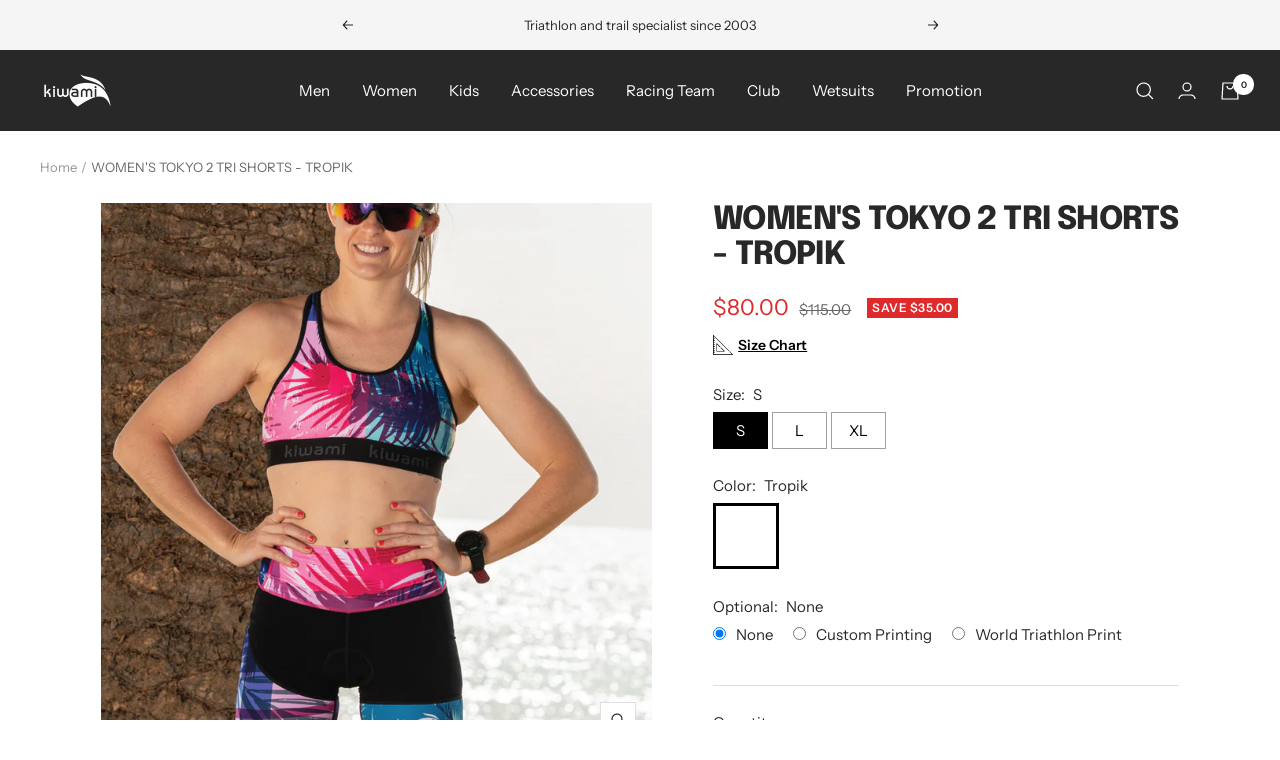

--- FILE ---
content_type: text/html; charset=utf-8
request_url: https://kiwamitri.com/products/womens-tokyo-2-tri-shorts-tropik
body_size: 55049
content:










    
    
    
    
    
                
    
    




























    
    
    
    
    
                
    
    


























    
    
    
    
    
                
    
    
























    
    
    
    
    
                
    
    
























    
    
    
    
    
                
    
    
























    
    
    
    
    
                
    
    
























    
    
    
    
    
                
    
    
























    
    
    
    
    
                
    
    
























    
    
    
    
    
                
    
    
























    
    
    
    
    
                
    
    
























    
    
    
    
    
                
    
    
























    
    
    
    
    
                
    
    
























    
    
    
    
    
                
    
    
























    
    
    
    
    
                
    
    
























    
    
    
    
    
                
    
    
























    
    
    
    
    
                
    
    
















<!doctype html><html class="no-js" lang="en" dir="ltr">
  <head>

<link href="//kiwamitri.com/cdn/shop/t/9/assets/tiny.content.min.css?v=2040" rel="stylesheet" type="text/css" media="all" />



<link href="//kiwamitri.com/cdn/shop/t/9/assets/tiny.content.min.css?v=2040" rel="stylesheet" type="text/css" media="all" />

<link href="//kiwamitri.com/cdn/shop/t/9/assets/tiny.content.min.css?v=2040" rel="stylesheet" type="text/css" media="all" /><link href="//kiwamitri.com/cdn/shop/t/9/assets/tiny.content.min.css?v=2040" rel="stylesheet" type="text/css" media="all" /><link href="//kiwamitri.com/cdn/shop/t/9/assets/tiny.content.min.css?v=2040" rel="stylesheet" type="text/css" media="all" /><link href="//kiwamitri.com/cdn/shop/t/9/assets/tiny.content.min.css?v=2040" rel="stylesheet" type="text/css" media="all" /><link href="//kiwamitri.com/cdn/shop/t/9/assets/tiny.content.min.css?v=2040" rel="stylesheet" type="text/css" media="all" /><link href="//kiwamitri.com/cdn/shop/t/9/assets/tiny.content.min.css?v=2040" rel="stylesheet" type="text/css" media="all" /><link href="//kiwamitri.com/cdn/shop/t/9/assets/tiny.content.min.css?v=2040" rel="stylesheet" type="text/css" media="all" /><link href="//kiwamitri.com/cdn/shop/t/9/assets/tiny.content.min.css?v=2040" rel="stylesheet" type="text/css" media="all" /><link href="//kiwamitri.com/cdn/shop/t/9/assets/tiny.content.min.css?v=2040" rel="stylesheet" type="text/css" media="all" /><link href="//kiwamitri.com/cdn/shop/t/9/assets/tiny.content.min.css?v=2040" rel="stylesheet" type="text/css" media="all" /><link href="//kiwamitri.com/cdn/shop/t/9/assets/tiny.content.min.css?v=2040" rel="stylesheet" type="text/css" media="all" /><link href="//kiwamitri.com/cdn/shop/t/9/assets/tiny.content.min.css?v=2040" rel="stylesheet" type="text/css" media="all" /><link href="//kiwamitri.com/cdn/shop/t/9/assets/tiny.content.min.css?v=2040" rel="stylesheet" type="text/css" media="all" />
  <link rel="stylesheet" href="https://obscure-escarpment-2240.herokuapp.com/stylesheets/bcpo-front.css">
  <script>var bcpo_product={"id":7211513970886,"title":"WOMEN'S TOKYO 2 TRI SHORTS - TROPIK","handle":"womens-tokyo-2-tri-shorts-tropik","description":"\u003cdiv\u003e\n\u003cmeta charset=\"utf-8\"\u003e\n\u003ch2\u003eThe ultimate comfort with a womens-specific tri design\u003c\/h2\u003e\n\u003cp\u003eThis short is specifically designed for women triathletes. Kiwami's custom long distance dual-density and ultra quick-drying, anti-microbial, and offer maximum elasticity. They are thin, but ergonomically designed to give you just the right amount of padding where you need it most.\u003c\/p\u003e\n\u003cp\u003eThe wide sublimated waistband is non compressive on the abdominal muscles and shows off trendy designs and colors.\u003c\/p\u003e\n\u003cp\u003eAs for the Tokyo 2 Tropik trisuits the main fabric used is water-repellent, breathable and also provides optimum muscle support during intense efforts. A non-compressive laser cut leg grip band provide allows for a comfortable and aerodynamic fit.\u003c\/p\u003e\n\u003cp\u003e\u003cstrong\u003eTECHNICAL FEATURES :\u003c\/strong\u003e\u003c\/p\u003e\n\u003cul\u003e\n\u003cli\u003e\n\u003cstrong\u003eFast drying\u003c\/strong\u003e\u003cspan\u003e \u003c\/span\u003eand breathable fabrics keep you cool and dry ;\u003c\/li\u003e\n\u003cli\u003eAn essential for both training and competition ;\u003c\/li\u003e\n\u003cli\u003e\n\u003cstrong\u003eFast drying water repellant fabrics f\u003c\/strong\u003eor more comfort ;\u003c\/li\u003e\n\u003cli\u003eKiwami's custom designed dual density pad provides\u003cstrong\u003e\u003cspan\u003e \u003c\/span\u003emaximum comfort\u003c\/strong\u003e\u003cspan\u003e \u003c\/span\u003e;\u003c\/li\u003e\n\u003cli\u003e\n\u003cstrong\u003e1 small ergonomic pocke\u003c\/strong\u003et at the right hip area ;\u003c\/li\u003e\n\u003cli\u003eFlat seams for a soft fit against the skin, preventing chaffing ;\u003c\/li\u003e\n\u003cli\u003eAll fabrics are certified for UPF50+ UV protection ;\u003c\/li\u003e\n\u003cli\u003e\n\u003cstrong\u003e100% made in France\u003c\/strong\u003e\u003cspan\u003e \u003c\/span\u003eby Kiwami's own qualified seamstresses.\u003c\/li\u003e\n\u003c\/ul\u003e\n\u003cp\u003e \u003c\/p\u003e\n\u003cp\u003eThe model is 165 cm (5,3 ft) tall, weight 51 kg, (chest circumference 87 cm) and is wearing a size XS\u003c\/p\u003e\n\u003c\/div\u003e\n\u003cdiv\u003e\n\u003cul\u003e\u003c\/ul\u003e\n\u003c\/div\u003e","published_at":"2022-02-27T11:29:13-05:00","created_at":"2022-02-27T11:16:19-05:00","vendor":"Kiwami","type":"Short","tags":["Black","Cycling","Running","SALE","Short","Tokyo","Triathlon","Tropik","Women"],"price":8000,"price_min":8000,"price_max":8000,"available":true,"price_varies":false,"compare_at_price":11500,"compare_at_price_min":11500,"compare_at_price_max":11500,"compare_at_price_varies":false,"variants":[{"id":41655465869510,"title":"S \/ Tropik","option1":"S","option2":"Tropik","option3":null,"sku":null,"requires_shipping":true,"taxable":false,"featured_image":null,"available":true,"name":"WOMEN'S TOKYO 2 TRI SHORTS - TROPIK - S \/ Tropik","public_title":"S \/ Tropik","options":["S","Tropik"],"price":8000,"weight":198,"compare_at_price":11500,"inventory_management":"shopify","barcode":null,"requires_selling_plan":false,"selling_plan_allocations":[]},{"id":41655465935046,"title":"L \/ Tropik","option1":"L","option2":"Tropik","option3":null,"sku":null,"requires_shipping":true,"taxable":false,"featured_image":null,"available":true,"name":"WOMEN'S TOKYO 2 TRI SHORTS - TROPIK - L \/ Tropik","public_title":"L \/ Tropik","options":["L","Tropik"],"price":8000,"weight":198,"compare_at_price":11500,"inventory_management":"shopify","barcode":null,"requires_selling_plan":false,"selling_plan_allocations":[]},{"id":44244783071508,"title":"XL \/ Tropik","option1":"XL","option2":"Tropik","option3":null,"sku":"","requires_shipping":true,"taxable":false,"featured_image":null,"available":true,"name":"WOMEN'S TOKYO 2 TRI SHORTS - TROPIK - XL \/ Tropik","public_title":"XL \/ Tropik","options":["XL","Tropik"],"price":8000,"weight":198,"compare_at_price":11500,"inventory_management":"shopify","barcode":"","requires_selling_plan":false,"selling_plan_allocations":[]}],"images":["\/\/kiwamitri.com\/cdn\/shop\/products\/short_cuissard_running_femme_course_a_pied_triathlon_kiwami_sports_fabrication_francaise-4.jpg?v=1645978714","\/\/kiwamitri.com\/cdn\/shop\/products\/short_cuissard_running_femme_course_a_pied_triathlon_kiwami_sports_fabrication_francaise_c665c7e2-ca2a-4d4f-8581-ebb79aad2447.jpg?v=1645978728","\/\/kiwamitri.com\/cdn\/shop\/products\/short_cuissard_running_femme_course_a_pied_triathlon_kiwami_sports_fabrication_francaise2_88e86cbf-7f22-4b3e-a4a5-cfff02129e3b.jpg?v=1645978728","\/\/kiwamitri.com\/cdn\/shop\/products\/short_cuissard_running_femme_course_a_pied_triathlon_kiwami_sports_fabrication_francaise3.jpg?v=1645978727"],"featured_image":"\/\/kiwamitri.com\/cdn\/shop\/products\/short_cuissard_running_femme_course_a_pied_triathlon_kiwami_sports_fabrication_francaise-4.jpg?v=1645978714","options":["Size","Color"],"media":[{"alt":null,"id":25161222979782,"position":1,"preview_image":{"aspect_ratio":1.0,"height":1080,"width":1080,"src":"\/\/kiwamitri.com\/cdn\/shop\/products\/short_cuissard_running_femme_course_a_pied_triathlon_kiwami_sports_fabrication_francaise-4.jpg?v=1645978714"},"aspect_ratio":1.0,"height":1080,"media_type":"image","src":"\/\/kiwamitri.com\/cdn\/shop\/products\/short_cuissard_running_femme_course_a_pied_triathlon_kiwami_sports_fabrication_francaise-4.jpg?v=1645978714","width":1080},{"alt":null,"id":25161223438534,"position":2,"preview_image":{"aspect_ratio":1.0,"height":1080,"width":1080,"src":"\/\/kiwamitri.com\/cdn\/shop\/products\/short_cuissard_running_femme_course_a_pied_triathlon_kiwami_sports_fabrication_francaise_c665c7e2-ca2a-4d4f-8581-ebb79aad2447.jpg?v=1645978728"},"aspect_ratio":1.0,"height":1080,"media_type":"image","src":"\/\/kiwamitri.com\/cdn\/shop\/products\/short_cuissard_running_femme_course_a_pied_triathlon_kiwami_sports_fabrication_francaise_c665c7e2-ca2a-4d4f-8581-ebb79aad2447.jpg?v=1645978728","width":1080},{"alt":null,"id":25161223471302,"position":3,"preview_image":{"aspect_ratio":1.0,"height":1080,"width":1080,"src":"\/\/kiwamitri.com\/cdn\/shop\/products\/short_cuissard_running_femme_course_a_pied_triathlon_kiwami_sports_fabrication_francaise2_88e86cbf-7f22-4b3e-a4a5-cfff02129e3b.jpg?v=1645978728"},"aspect_ratio":1.0,"height":1080,"media_type":"image","src":"\/\/kiwamitri.com\/cdn\/shop\/products\/short_cuissard_running_femme_course_a_pied_triathlon_kiwami_sports_fabrication_francaise2_88e86cbf-7f22-4b3e-a4a5-cfff02129e3b.jpg?v=1645978728","width":1080},{"alt":null,"id":25161223504070,"position":4,"preview_image":{"aspect_ratio":1.0,"height":1080,"width":1080,"src":"\/\/kiwamitri.com\/cdn\/shop\/products\/short_cuissard_running_femme_course_a_pied_triathlon_kiwami_sports_fabrication_francaise3.jpg?v=1645978727"},"aspect_ratio":1.0,"height":1080,"media_type":"image","src":"\/\/kiwamitri.com\/cdn\/shop\/products\/short_cuissard_running_femme_course_a_pied_triathlon_kiwami_sports_fabrication_francaise3.jpg?v=1645978727","width":1080}],"requires_selling_plan":false,"selling_plan_groups":[],"content":"\u003cdiv\u003e\n\u003cmeta charset=\"utf-8\"\u003e\n\u003ch2\u003eThe ultimate comfort with a womens-specific tri design\u003c\/h2\u003e\n\u003cp\u003eThis short is specifically designed for women triathletes. Kiwami's custom long distance dual-density and ultra quick-drying, anti-microbial, and offer maximum elasticity. They are thin, but ergonomically designed to give you just the right amount of padding where you need it most.\u003c\/p\u003e\n\u003cp\u003eThe wide sublimated waistband is non compressive on the abdominal muscles and shows off trendy designs and colors.\u003c\/p\u003e\n\u003cp\u003eAs for the Tokyo 2 Tropik trisuits the main fabric used is water-repellent, breathable and also provides optimum muscle support during intense efforts. A non-compressive laser cut leg grip band provide allows for a comfortable and aerodynamic fit.\u003c\/p\u003e\n\u003cp\u003e\u003cstrong\u003eTECHNICAL FEATURES :\u003c\/strong\u003e\u003c\/p\u003e\n\u003cul\u003e\n\u003cli\u003e\n\u003cstrong\u003eFast drying\u003c\/strong\u003e\u003cspan\u003e \u003c\/span\u003eand breathable fabrics keep you cool and dry ;\u003c\/li\u003e\n\u003cli\u003eAn essential for both training and competition ;\u003c\/li\u003e\n\u003cli\u003e\n\u003cstrong\u003eFast drying water repellant fabrics f\u003c\/strong\u003eor more comfort ;\u003c\/li\u003e\n\u003cli\u003eKiwami's custom designed dual density pad provides\u003cstrong\u003e\u003cspan\u003e \u003c\/span\u003emaximum comfort\u003c\/strong\u003e\u003cspan\u003e \u003c\/span\u003e;\u003c\/li\u003e\n\u003cli\u003e\n\u003cstrong\u003e1 small ergonomic pocke\u003c\/strong\u003et at the right hip area ;\u003c\/li\u003e\n\u003cli\u003eFlat seams for a soft fit against the skin, preventing chaffing ;\u003c\/li\u003e\n\u003cli\u003eAll fabrics are certified for UPF50+ UV protection ;\u003c\/li\u003e\n\u003cli\u003e\n\u003cstrong\u003e100% made in France\u003c\/strong\u003e\u003cspan\u003e \u003c\/span\u003eby Kiwami's own qualified seamstresses.\u003c\/li\u003e\n\u003c\/ul\u003e\n\u003cp\u003e \u003c\/p\u003e\n\u003cp\u003eThe model is 165 cm (5,3 ft) tall, weight 51 kg, (chest circumference 87 cm) and is wearing a size XS\u003c\/p\u003e\n\u003c\/div\u003e\n\u003cdiv\u003e\n\u003cul\u003e\u003c\/ul\u003e\n\u003c\/div\u003e"}; var bcpo_data={"product_id":"8092892234004","shopify_options":[{"type":"buttons","unique":"_msly9080y"},{"type":"auto-images","unique":"1"}],"virtual_options":[{"title":"Optional","type":"radios","unique":"_f1uhijou7","preselect_value":"None","conditional_option":"","conditional_value":"","values":[{"key":"None","price":""},{"key":"Custom Printing","price":""},{"key":"World Triathlon Print","price":"54.50"}]},{"title":"","type":"instructions","unique":"_g7uhzlixo","conditional_option":"_f1uhijou7","conditional_value":"Custom Printing","values":[{"key":"<strong>Custom Printing</strong><br>\r\n<p style=\"font-size:15px; font-family: \"Avenir Next\",sans-serif!important; font-weight: 400!important;\">Add custom text to the front chest or lower back of your suit by entering your desired text in the boxes below.</p>\r\n\r\n<strong>Logo Printing</strong><br>\r\n<p style=\"font-size:15px;\">We can print any logo(s) and/or characters on your gear. There is no minimum quantity.</p>\r\n\r\n<strong>Multiple Printing Purchases</strong><br>\r\n<p style=\"font-size:15px;\">Need custom printing for more than 1 item? No problem. Just indicate in the notes section any needed information to let our printing team know which item each printing purchase applies to.</p>"}]},{"title":"","type":"instructions","unique":"_ijcsomew4","conditional_option":"_f1uhijou7","conditional_value":"Custom Printing","values":[{"key":"<br><strong>Front chest</strong>"}]},{"title":"Front line 1 : ($9.50 per line)","type":"text","unique":"_657s28nqc","conditional_option":"_f1uhijou7","conditional_value":"Custom Printing","maxlength":"15","values":[{"key":"","price":"9.50"}]},{"title":"Front line 2 : ($9.50 per line)","type":"text","unique":"_dmznphphi","conditional_option":"_f1uhijou7","conditional_value":"Custom Printing","maxlength":"15","values":[{"key":"","price":"9.50"}]},{"title":"Font","type":"default","unique":"_aibeh1006","preselect_value":"Agency FB","conditional_option":"_f1uhijou7","conditional_value":"Custom Printing","values":[{"key":"Agency FB","price":""},{"key":"Arial","price":""},{"key":"Eurostile","price":""},{"key":"Franklin Gothic","price":""},{"key":"Helvetica","price":""},{"key":"Verdana","price":""}]},{"title":"Add your first front logo ($20)","type":"file","unique":"_xng3xuq07","conditional_option":"_f1uhijou7","conditional_value":"Custom Printing","values":[{"key":"","price":"20"}]},{"title":"Add your second front logo ($20)","type":"file","unique":"_9tp5cjaly","conditional_option":"_f1uhijou7","conditional_value":"Custom Printing","values":[{"key":"","price":"20"}]},{"title":"Add your third front logo ($20)","type":"file","unique":"_pv0itd45j","conditional_option":"_f1uhijou7","conditional_value":"Custom Printing","values":[{"key":"","price":"20"}]},{"title":"","type":"instructions","unique":"_rcn34654n","conditional_option":"_f1uhijou7","conditional_value":"Custom Printing","values":[{"key":"<p>If you have more logos, please send them to : <a href=\"mailto:contact@kiwamitri.com\" style=\"color:red;\">contact@kiwamitri.com</a>. Vector format files (.ai/.eps) are prefered. If unavailable send .jpg or .pdf.\r\n<br>Any questions ? Email <a href=\"mailto:contact@kiwamitri.com\" style=\"color:red;\">contact@kiwamitri.com</a>.\r\n</p>"}]},{"title":"Add a flag : ($9.12)","type":"default","unique":"_l3arfsgf6","preselect_value":"","conditional_option":"_f1uhijou7","conditional_value":"Custom Printing","values":[{"key":"USA","price":"9.12"},{"key":"Argentina","price":"9.12"},{"key":"Brazil","price":"9.12"},{"key":"Canada","price":"9.12"},{"key":"France","price":"9.12"},{"key":"Germany","price":"9.12"},{"key":"Italy","price":"9.12"},{"key":"Mexico","price":"9.12"},{"key":"Spain","price":"9.12"},{"key":"United Kingdom","price":"9.12"},{"key":"Others...","price":"9.12"}]},{"title":"","type":"instructions","unique":"_jrb2srs1m","conditional_option":"_f1uhijou7","conditional_value":"Custom Printing","values":[{"key":"<br><strong>Lower Back</strong>"}]},{"title":"Back line 1 : ($9.50 per line)","type":"text","unique":"_p21rnbwuf","conditional_option":"_f1uhijou7","conditional_value":"Custom Printing","maxlength":"15","values":[{"key":"","price":"9.50"}]},{"title":"Back line 2 : ($9.50 per line)","type":"text","unique":"_a815nla33","conditional_option":"_f1uhijou7","conditional_value":"Custom Printing","maxlength":"15","values":[{"key":"","price":"9.50"}]},{"title":"Add your first back logo ($20)","type":"file","unique":"_fazp489e8","conditional_option":"_f1uhijou7","conditional_value":"Custom Printing","values":[{"key":"","price":"20"}]},{"title":"Add your second back logo ($20)","type":"file","unique":"_u9fsq2il3","conditional_option":"_f1uhijou7","conditional_value":"Custom Printing","values":[{"key":"","price":"20"}]},{"title":"","type":"instructions","unique":"_1vo5tc09f","conditional_option":"_f1uhijou7","conditional_value":"Custom Printing","values":[{"key":"<p>If you have more logos, please send them to : <a href=\"mailto:contact@kiwamitri.com\" style=\"color:red;\">contact@kiwamitri.com</a>. Vector format files (.ai/.eps) are prefered. If unavailable send .jpg or .pdf.\r\n<br>Any questions ? Email <a href=\"mailto:contact@kiwamitri.com\" style=\"color:red;\">contact@kiwamitri.com</a>.\r\n</p>"}]},{"title":"Do you have a specific request ? Tell us in this box","type":"textarea","unique":"_lx2wob9en","conditional_option":"_f1uhijou7","conditional_value":"Custom Printing","maxlength":"3000","values":[{"key":"","price":""}]},{"title":"","type":"instructions","unique":"_hk8xdkeid","conditional_option":"_f1uhijou7","conditional_value":"World Triathlon Print","values":[{"key":"<strong>\r\nWorld Triathlon Printing Standard <span style=\"color:red!important;\">($54.50)</span></strong><br>\r\n<p style=\"font-size:15px; font-family: \"Avenir Next\",sans-serif!important; font-weight: 400!important;\">Includes World Triathlon logo + 2x name/country. Enter name and country in text box.\r\n<br><br>\r\n<em>Example:<br>\r\nYour name: SMITH<br>\r\nYour country: USA</em></p>\r\n<br>\r\n<strong>\r\nMultiple Printing Purchases</strong><br>\r\n<p style=\"font-size:15px; font-family: \"Avenir Next\",sans-serif!important; font-weight: 400!important;\">Includes World Triathlon logo + 2x name/country. Enter name and country in text box.\r\n<br><br>\r\n<em>Example:<br>\r\nYour name: SMITH<br>\r\nYour country: USA<br>\r\nNotes: Spider LD, Black/Red/White, Small</em></p>\r\n<br>\r\n<strong>Your logos</strong><br>\r\n<p>Vector format files (.ai/.eps) are prefered. If unavailable send .jpg or .pdf.\r\n<br>Any questions ? Email <a href=\"mailto:contact@kiwamitri.com\" style=\"color:red;\">contact@kiwamitri.com</a>.\r\n</p>\r\n<strong>Express Printing</strong>\r\n<br>\r\n<p>Check the Express Printing box for a guaranteed 1 business day turnaround.</p>\r\n\r\n<strong>Non-Kiwami branded trisuits</strong>\r\n<p>World Triathlon Printing is available. Please email us at <a href=\"mailto:contact@kiwamitri.com\" style=\"color:red!important;\">contact@kiwamitri.com</a>.</p>\r\n\r\n<strong>For your information</strong>\r\n<p>Click <a target=\"_blank\" href=\"https://www.triathlon.org/uploads/docs/World_Triathlon_Guidelines_Authorised_Identification.pdf\" style=\"color:red!important;\">here</a> for World Triathlon Uniform Rules (2018).</p>"}]},{"title":"Your name","type":"text","unique":"_gp72x510u","conditional_option":"_f1uhijou7","conditional_value":"World Triathlon Print","required":"on","maxlength":"15","values":[{"key":"","price":""}]},{"title":"Your country","type":"text","unique":"_r77q3rk9j","conditional_option":"_f1uhijou7","conditional_value":"World Triathlon Print","required":"on","maxlength":"15","values":[{"key":"","price":""}]},{"title":"Add front logo ($20) (optional)","type":"file","unique":"_5h3sfehx8","conditional_option":"_f1uhijou7","conditional_value":"World Triathlon Print","values":[{"key":"","price":"20"}]},{"title":"Add back logo ($20) (optional)","type":"file","unique":"_003pbxbb0","conditional_option":"_f1uhijou7","conditional_value":"World Triathlon Print","values":[{"key":"","price":"20"}]},{"title":"Add legs/sides logo ($20) (optional)","type":"file","unique":"_m4ulq3inl","conditional_option":"_f1uhijou7","conditional_value":"World Triathlon Print","values":[{"key":"","price":"20"}]},{"title":"Do you have any request ? Tell us in this box","type":"textarea","unique":"_zoo6be05d","conditional_option":"_f1uhijou7","conditional_value":"World Triathlon Print","maxlength":"3000","values":[{"key":"","price":""}]},{"title":"Express Printing : ($18.40)","type":"checkboxes","unique":"_najhh1nl8","conditional_option":"_f1uhijou7","conditional_value":"World Triathlon Print","multiselect_operator":"","multiselect_number":"","values":[{"key":"Yes","price":"18.40"}]}]}; var bcpo_settings={"fallback":"buttons","auto_select":"on","load_main_image":"on","replaceImage":"on","border_style":"square","tooltips":"show","sold_out_style":"transparent","theme":"light","jumbo_colors":"medium","jumbo_images":"medium","circle_swatches":"","inventory_style":"amazon","override_ajax":"on","add_price_addons":"on","money_format2":"${{amount}} USD","money_format_without_currency":"${{amount}}","show_currency":"off","global_auto_image_options":"","global_color_options":"","global_colors":[{"key":"","value":"ecf42f"}],"shop_currency":"USD"};var inventory_quantity = [];inventory_quantity.push(3);inventory_quantity.push(3);inventory_quantity.push(1);if(bcpo_product) { for (var i = 0; i < bcpo_product.variants.length; i += 1) { bcpo_product.variants[i].inventory_quantity = inventory_quantity[i]; }}window.bcpo = window.bcpo || {}; bcpo.cart = {"note":null,"attributes":{},"original_total_price":0,"total_price":0,"total_discount":0,"total_weight":0.0,"item_count":0,"items":[],"requires_shipping":false,"currency":"USD","items_subtotal_price":0,"cart_level_discount_applications":[],"checkout_charge_amount":0}; bcpo.ogFormData = FormData; bcpo.money_with_currency_format = "${{amount}} USD";bcpo.money_format = "${{amount}}";</script>
<script>
window.KiwiSizing = window.KiwiSizing === undefined ? {} : window.KiwiSizing;
KiwiSizing.shop = "distriab-llc.myshopify.com";


KiwiSizing.data = {
  collections: "434297831700,212300628130,212300497058,212331987106,212332314786,434293735700,434578489620,212300136610",
  tags: "Black,Cycling,Running,SALE,Short,Tokyo,Triathlon,Tropik,Women",
  product: "7211513970886",
  vendor: "Kiwami",
  type: "Short",
  title: "WOMEN'S TOKYO 2 TRI SHORTS - TROPIK",
  images: ["\/\/kiwamitri.com\/cdn\/shop\/products\/short_cuissard_running_femme_course_a_pied_triathlon_kiwami_sports_fabrication_francaise-4.jpg?v=1645978714","\/\/kiwamitri.com\/cdn\/shop\/products\/short_cuissard_running_femme_course_a_pied_triathlon_kiwami_sports_fabrication_francaise_c665c7e2-ca2a-4d4f-8581-ebb79aad2447.jpg?v=1645978728","\/\/kiwamitri.com\/cdn\/shop\/products\/short_cuissard_running_femme_course_a_pied_triathlon_kiwami_sports_fabrication_francaise2_88e86cbf-7f22-4b3e-a4a5-cfff02129e3b.jpg?v=1645978728","\/\/kiwamitri.com\/cdn\/shop\/products\/short_cuissard_running_femme_course_a_pied_triathlon_kiwami_sports_fabrication_francaise3.jpg?v=1645978727"],
  options: [{"name":"Size","position":1,"values":["S","L","XL"]},{"name":"Color","position":2,"values":["Tropik"]}],
  variants: [{"id":41655465869510,"title":"S \/ Tropik","option1":"S","option2":"Tropik","option3":null,"sku":null,"requires_shipping":true,"taxable":false,"featured_image":null,"available":true,"name":"WOMEN'S TOKYO 2 TRI SHORTS - TROPIK - S \/ Tropik","public_title":"S \/ Tropik","options":["S","Tropik"],"price":8000,"weight":198,"compare_at_price":11500,"inventory_management":"shopify","barcode":null,"requires_selling_plan":false,"selling_plan_allocations":[]},{"id":41655465935046,"title":"L \/ Tropik","option1":"L","option2":"Tropik","option3":null,"sku":null,"requires_shipping":true,"taxable":false,"featured_image":null,"available":true,"name":"WOMEN'S TOKYO 2 TRI SHORTS - TROPIK - L \/ Tropik","public_title":"L \/ Tropik","options":["L","Tropik"],"price":8000,"weight":198,"compare_at_price":11500,"inventory_management":"shopify","barcode":null,"requires_selling_plan":false,"selling_plan_allocations":[]},{"id":44244783071508,"title":"XL \/ Tropik","option1":"XL","option2":"Tropik","option3":null,"sku":"","requires_shipping":true,"taxable":false,"featured_image":null,"available":true,"name":"WOMEN'S TOKYO 2 TRI SHORTS - TROPIK - XL \/ Tropik","public_title":"XL \/ Tropik","options":["XL","Tropik"],"price":8000,"weight":198,"compare_at_price":11500,"inventory_management":"shopify","barcode":"","requires_selling_plan":false,"selling_plan_allocations":[]}],
};

</script><link href="//kiwamitri.com/cdn/shop/t/9/assets/tiny.content.min.css?v=2040" rel="stylesheet" type="text/css" media="all" />


<script>
  window.dataLayer = window.dataLayer || [];
  function gtag(){dataLayer.push(arguments);}
  gtag('js', new Date());

  gtag('config', 'G-L06YNJX72G');
</script>
    <meta charset="utf-8">
    <meta name="viewport" content="width=device-width, initial-scale=1.0, height=device-height, minimum-scale=1.0, maximum-scale=1.0">
    <meta name="theme-color" content="#282828">

    <title>Kiwami Triathlon North America - Women&#39;s Tokyo 2 Tropik Tri Shorts</title><meta name="description" content="This short is specifically designed for women triathletes. Kiwami&#39;s custom long distance dual-density and ultra quick-drying, anti-microbial, and offer maximum elasticity. They are thin, but ergonomically designed to give you just the right amount of padding where you need it most."><link rel="canonical" href="https://kiwamitri.com/products/womens-tokyo-2-tri-shorts-tropik"><link rel="shortcut icon" href="//kiwamitri.com/cdn/shop/files/favicon_96x96.png?v=1613723135" type="image/png"><link rel="preconnect" href="https://cdn.shopify.com">
    <link rel="dns-prefetch" href="https://productreviews.shopifycdn.com">
    <link rel="dns-prefetch" href="https://www.google-analytics.com"><link rel="preconnect" href="https://fonts.shopifycdn.com" crossorigin><link rel="preload" as="style" href="//kiwamitri.com/cdn/shop/t/9/assets/theme.css?v=93339790184227611931673947540">
    <link rel="preload" as="script" href="//kiwamitri.com/cdn/shop/t/9/assets/vendor.js?v=31715688253868339281673947540">
    <link rel="preload" as="script" href="//kiwamitri.com/cdn/shop/t/9/assets/theme.js?v=33159124371902511521673947540"><link rel="preload" as="fetch" href="/products/womens-tokyo-2-tri-shorts-tropik.js" crossorigin>
      <link rel="preload" as="image" imagesizes="(max-width: 999px) calc(100vw - 48px), 640px" imagesrcset="//kiwamitri.com/cdn/shop/products/short_cuissard_running_femme_course_a_pied_triathlon_kiwami_sports_fabrication_francaise-4_400x.jpg?v=1645978714 400w, //kiwamitri.com/cdn/shop/products/short_cuissard_running_femme_course_a_pied_triathlon_kiwami_sports_fabrication_francaise-4_500x.jpg?v=1645978714 500w, //kiwamitri.com/cdn/shop/products/short_cuissard_running_femme_course_a_pied_triathlon_kiwami_sports_fabrication_francaise-4_600x.jpg?v=1645978714 600w, //kiwamitri.com/cdn/shop/products/short_cuissard_running_femme_course_a_pied_triathlon_kiwami_sports_fabrication_francaise-4_700x.jpg?v=1645978714 700w, //kiwamitri.com/cdn/shop/products/short_cuissard_running_femme_course_a_pied_triathlon_kiwami_sports_fabrication_francaise-4_800x.jpg?v=1645978714 800w, //kiwamitri.com/cdn/shop/products/short_cuissard_running_femme_course_a_pied_triathlon_kiwami_sports_fabrication_francaise-4_900x.jpg?v=1645978714 900w, //kiwamitri.com/cdn/shop/products/short_cuissard_running_femme_course_a_pied_triathlon_kiwami_sports_fabrication_francaise-4_1000x.jpg?v=1645978714 1000w, //kiwamitri.com/cdn/shop/products/short_cuissard_running_femme_course_a_pied_triathlon_kiwami_sports_fabrication_francaise-4_1080x.jpg?v=1645978714 1080w
"><link rel="preload" as="script" href="//kiwamitri.com/cdn/shop/t/9/assets/flickity.js?v=176646718982628074891673947539"><meta property="og:type" content="product">
  <meta property="og:title" content="WOMEN&#39;S TOKYO 2 TRI SHORTS - TROPIK">
  <meta property="product:price:amount" content="80.00">
  <meta property="product:price:currency" content="USD"><meta property="og:image" content="http://kiwamitri.com/cdn/shop/products/short_cuissard_running_femme_course_a_pied_triathlon_kiwami_sports_fabrication_francaise-4.jpg?v=1645978714">
  <meta property="og:image:secure_url" content="https://kiwamitri.com/cdn/shop/products/short_cuissard_running_femme_course_a_pied_triathlon_kiwami_sports_fabrication_francaise-4.jpg?v=1645978714">
  <meta property="og:image:width" content="1080">
  <meta property="og:image:height" content="1080"><meta property="og:description" content="This short is specifically designed for women triathletes. Kiwami&#39;s custom long distance dual-density and ultra quick-drying, anti-microbial, and offer maximum elasticity. They are thin, but ergonomically designed to give you just the right amount of padding where you need it most."><meta property="og:url" content="https://kiwamitri.com/products/womens-tokyo-2-tri-shorts-tropik">
<meta property="og:site_name" content="Kiwami Triathlon"><meta name="twitter:card" content="summary"><meta name="twitter:title" content="WOMEN&#39;S TOKYO 2 TRI SHORTS - TROPIK">
  <meta name="twitter:description" content="The ultimate comfort with a womens-specific tri design This short is specifically designed for women triathletes. Kiwami&#39;s custom long distance dual-density and ultra quick-drying, anti-microbial, and offer maximum elasticity. They are thin, but ergonomically designed to give you just the right amount of padding where you need it most. The wide sublimated waistband is non compressive on the abdominal muscles and shows off trendy designs and colors. As for the Tokyo 2 Tropik trisuits the main fabric used is water-repellent, breathable and also provides optimum muscle support during intense efforts. A non-compressive laser cut leg grip band provide allows for a comfortable and aerodynamic fit. TECHNICAL FEATURES : Fast drying and breathable fabrics keep you cool and dry ; An essential for both training and competition ; Fast drying water repellant fabrics for more comfort ; Kiwami&#39;s custom designed dual density pad"><meta name="twitter:image" content="https://kiwamitri.com/cdn/shop/products/short_cuissard_running_femme_course_a_pied_triathlon_kiwami_sports_fabrication_francaise-4_1200x1200_crop_center.jpg?v=1645978714">
  <meta name="twitter:image:alt" content="">
    
  <script type="application/ld+json">
  {
    "@context": "https://schema.org",
    "@type": "Product",
    "productID": 7211513970886,
    "offers": [{
          "@type": "Offer",
          "name": "S \/ Tropik",
          "availability":"https://schema.org/InStock",
          "price": 80.0,
          "priceCurrency": "USD",
          "priceValidUntil": "2026-02-02",
          "url": "/products/womens-tokyo-2-tri-shorts-tropik?variant=41655465869510"
        },
{
          "@type": "Offer",
          "name": "L \/ Tropik",
          "availability":"https://schema.org/InStock",
          "price": 80.0,
          "priceCurrency": "USD",
          "priceValidUntil": "2026-02-02",
          "url": "/products/womens-tokyo-2-tri-shorts-tropik?variant=41655465935046"
        },
{
          "@type": "Offer",
          "name": "XL \/ Tropik",
          "availability":"https://schema.org/InStock",
          "price": 80.0,
          "priceCurrency": "USD",
          "priceValidUntil": "2026-02-02",
          "url": "/products/womens-tokyo-2-tri-shorts-tropik?variant=44244783071508"
        }
],"brand": {
      "@type": "Brand",
      "name": "Kiwami"
    },
    "name": "WOMEN'S TOKYO 2 TRI SHORTS - TROPIK",
    "description": "\n\nThe ultimate comfort with a womens-specific tri design\nThis short is specifically designed for women triathletes. Kiwami's custom long distance dual-density and ultra quick-drying, anti-microbial, and offer maximum elasticity. They are thin, but ergonomically designed to give you just the right amount of padding where you need it most.\nThe wide sublimated waistband is non compressive on the abdominal muscles and shows off trendy designs and colors.\nAs for the Tokyo 2 Tropik trisuits the main fabric used is water-repellent, breathable and also provides optimum muscle support during intense efforts. A non-compressive laser cut leg grip band provide allows for a comfortable and aerodynamic fit.\nTECHNICAL FEATURES :\n\n\nFast drying and breathable fabrics keep you cool and dry ;\nAn essential for both training and competition ;\n\nFast drying water repellant fabrics for more comfort ;\nKiwami's custom designed dual density pad provides maximum comfort ;\n\n1 small ergonomic pocket at the right hip area ;\nFlat seams for a soft fit against the skin, preventing chaffing ;\nAll fabrics are certified for UPF50+ UV protection ;\n\n100% made in France by Kiwami's own qualified seamstresses.\n\n \nThe model is 165 cm (5,3 ft) tall, weight 51 kg, (chest circumference 87 cm) and is wearing a size XS\n\n\n\n",
    "category": "Short",
    "url": "/products/womens-tokyo-2-tri-shorts-tropik",
    "sku": null,
    "image": {
      "@type": "ImageObject",
      "url": "https://kiwamitri.com/cdn/shop/products/short_cuissard_running_femme_course_a_pied_triathlon_kiwami_sports_fabrication_francaise-4.jpg?v=1645978714&width=1024",
      "image": "https://kiwamitri.com/cdn/shop/products/short_cuissard_running_femme_course_a_pied_triathlon_kiwami_sports_fabrication_francaise-4.jpg?v=1645978714&width=1024",
      "name": "",
      "width": "1024",
      "height": "1024"
    }
  }
  </script>



  <script type="application/ld+json">
  {
    "@context": "https://schema.org",
    "@type": "BreadcrumbList",
  "itemListElement": [{
      "@type": "ListItem",
      "position": 1,
      "name": "Home",
      "item": "https://kiwamitri.com"
    },{
          "@type": "ListItem",
          "position": 2,
          "name": "WOMEN'S TOKYO 2 TRI SHORTS - TROPIK",
          "item": "https://kiwamitri.com/products/womens-tokyo-2-tri-shorts-tropik"
        }]
  }
  </script>


    <link rel="preload" href="//kiwamitri.com/cdn/fonts/epilogue/epilogue_n8.fce680a466ed4f23f54385c46aa2c014c51d421a.woff2" as="font" type="font/woff2" crossorigin><link rel="preload" href="//kiwamitri.com/cdn/fonts/instrument_sans/instrumentsans_n4.db86542ae5e1596dbdb28c279ae6c2086c4c5bfa.woff2" as="font" type="font/woff2" crossorigin><style>
  /* Typography (heading) */
  @font-face {
  font-family: Epilogue;
  font-weight: 800;
  font-style: normal;
  font-display: swap;
  src: url("//kiwamitri.com/cdn/fonts/epilogue/epilogue_n8.fce680a466ed4f23f54385c46aa2c014c51d421a.woff2") format("woff2"),
       url("//kiwamitri.com/cdn/fonts/epilogue/epilogue_n8.2961970d19583d06f062e98ceb588027397f5810.woff") format("woff");
}

@font-face {
  font-family: Epilogue;
  font-weight: 800;
  font-style: italic;
  font-display: swap;
  src: url("//kiwamitri.com/cdn/fonts/epilogue/epilogue_i8.ff761dcfbf0a5437130c88f1b2679b905f7ed608.woff2") format("woff2"),
       url("//kiwamitri.com/cdn/fonts/epilogue/epilogue_i8.e7ca0c6d6c4d73469c08f9b99e243b2e63239caf.woff") format("woff");
}

/* Typography (body) */
  @font-face {
  font-family: "Instrument Sans";
  font-weight: 400;
  font-style: normal;
  font-display: swap;
  src: url("//kiwamitri.com/cdn/fonts/instrument_sans/instrumentsans_n4.db86542ae5e1596dbdb28c279ae6c2086c4c5bfa.woff2") format("woff2"),
       url("//kiwamitri.com/cdn/fonts/instrument_sans/instrumentsans_n4.510f1b081e58d08c30978f465518799851ef6d8b.woff") format("woff");
}

@font-face {
  font-family: "Instrument Sans";
  font-weight: 400;
  font-style: italic;
  font-display: swap;
  src: url("//kiwamitri.com/cdn/fonts/instrument_sans/instrumentsans_i4.028d3c3cd8d085648c808ceb20cd2fd1eb3560e5.woff2") format("woff2"),
       url("//kiwamitri.com/cdn/fonts/instrument_sans/instrumentsans_i4.7e90d82df8dee29a99237cd19cc529d2206706a2.woff") format("woff");
}

@font-face {
  font-family: "Instrument Sans";
  font-weight: 600;
  font-style: normal;
  font-display: swap;
  src: url("//kiwamitri.com/cdn/fonts/instrument_sans/instrumentsans_n6.27dc66245013a6f7f317d383a3cc9a0c347fb42d.woff2") format("woff2"),
       url("//kiwamitri.com/cdn/fonts/instrument_sans/instrumentsans_n6.1a71efbeeb140ec495af80aad612ad55e19e6d0e.woff") format("woff");
}

@font-face {
  font-family: "Instrument Sans";
  font-weight: 600;
  font-style: italic;
  font-display: swap;
  src: url("//kiwamitri.com/cdn/fonts/instrument_sans/instrumentsans_i6.ba8063f6adfa1e7ffe690cc5efa600a1e0a8ec32.woff2") format("woff2"),
       url("//kiwamitri.com/cdn/fonts/instrument_sans/instrumentsans_i6.a5bb29b76a0bb820ddaa9417675a5d0bafaa8c1f.woff") format("woff");
}

:root {--heading-color: 40, 40, 40;
    --text-color: 40, 40, 40;
    --background: 255, 255, 255;
    --secondary-background: 245, 245, 245;
    --border-color: 223, 223, 223;
    --border-color-darker: 169, 169, 169;
    --success-color: 46, 158, 123;
    --success-background: 213, 236, 229;
    --error-color: 222, 42, 42;
    --error-background: 253, 240, 240;
    --primary-button-background: 0, 0, 0;
    --primary-button-text-color: 255, 255, 255;
    --secondary-button-background: 0, 0, 0;
    --secondary-button-text-color: 255, 255, 255;
    --product-star-rating: 246, 164, 41;
    --product-on-sale-accent: 222, 42, 42;
    --product-sold-out-accent: 111, 113, 155;
    --product-custom-label-background: 64, 93, 230;
    --product-custom-label-text-color: 255, 255, 255;
    --product-custom-label-2-background: 222, 42, 42;
    --product-custom-label-2-text-color: 255, 255, 255;
    --product-low-stock-text-color: 222, 42, 42;
    --product-in-stock-text-color: 46, 158, 123;
    --loading-bar-background: 40, 40, 40;

    /* We duplicate some "base" colors as root colors, which is useful to use on drawer elements or popover without. Those should not be overridden to avoid issues */
    --root-heading-color: 40, 40, 40;
    --root-text-color: 40, 40, 40;
    --root-background: 255, 255, 255;
    --root-border-color: 223, 223, 223;
    --root-primary-button-background: 0, 0, 0;
    --root-primary-button-text-color: 255, 255, 255;

    --base-font-size: 15px;
    --heading-font-family: Epilogue, sans-serif;
    --heading-font-weight: 800;
    --heading-font-style: normal;
    --heading-text-transform: uppercase;
    --text-font-family: "Instrument Sans", sans-serif;
    --text-font-weight: 400;
    --text-font-style: normal;
    --text-font-bold-weight: 600;

    /* Typography (font size) */
    --heading-xxsmall-font-size: 10px;
    --heading-xsmall-font-size: 10px;
    --heading-small-font-size: 11px;
    --heading-large-font-size: 32px;
    --heading-h1-font-size: 32px;
    --heading-h2-font-size: 28px;
    --heading-h3-font-size: 26px;
    --heading-h4-font-size: 22px;
    --heading-h5-font-size: 18px;
    --heading-h6-font-size: 16px;

    /* Control the look and feel of the theme by changing radius of various elements */
    --button-border-radius: 0px;
    --block-border-radius: 0px;
    --block-border-radius-reduced: 0px;
    --color-swatch-border-radius: 100%;

    /* Button size */
    --button-height: 48px;
    --button-small-height: 40px;

    /* Form related */
    --form-input-field-height: 48px;
    --form-input-gap: 16px;
    --form-submit-margin: 24px;

    /* Product listing related variables */
    --product-list-block-spacing: 32px;

    /* Video related */
    --play-button-background: 255, 255, 255;
    --play-button-arrow: 40, 40, 40;

    /* RTL support */
    --transform-logical-flip: 1;
    --transform-origin-start: left;
    --transform-origin-end: right;

    /* Other */
    --zoom-cursor-svg-url: url(//kiwamitri.com/cdn/shop/t/9/assets/zoom-cursor.svg?v=37512952589477770171673947570);
    --arrow-right-svg-url: url(//kiwamitri.com/cdn/shop/t/9/assets/arrow-right.svg?v=144367008792694446971673947570);
    --arrow-left-svg-url: url(//kiwamitri.com/cdn/shop/t/9/assets/arrow-left.svg?v=71618988802776696341673947570);

    /* Some useful variables that we can reuse in our CSS. Some explanation are needed for some of them:
       - container-max-width-minus-gutters: represents the container max width without the edge gutters
       - container-outer-width: considering the screen width, represent all the space outside the container
       - container-outer-margin: same as container-outer-width but get set to 0 inside a container
       - container-inner-width: the effective space inside the container (minus gutters)
       - grid-column-width: represents the width of a single column of the grid
       - vertical-breather: this is a variable that defines the global "spacing" between sections, and inside the section
                            to create some "breath" and minimum spacing
     */
    --container-max-width: 1600px;
    --container-gutter: 24px;
    --container-max-width-minus-gutters: calc(var(--container-max-width) - (var(--container-gutter)) * 2);
    --container-outer-width: max(calc((100vw - var(--container-max-width-minus-gutters)) / 2), var(--container-gutter));
    --container-outer-margin: var(--container-outer-width);
    --container-inner-width: calc(100vw - var(--container-outer-width) * 2);

    --grid-column-count: 10;
    --grid-gap: 24px;
    --grid-column-width: calc((100vw - var(--container-outer-width) * 2 - var(--grid-gap) * (var(--grid-column-count) - 1)) / var(--grid-column-count));

    --vertical-breather: 48px;
    --vertical-breather-tight: 48px;

    /* Shopify related variables */
    --payment-terms-background-color: #ffffff;
  }

  @media screen and (min-width: 741px) {
    :root {
      --container-gutter: 40px;
      --grid-column-count: 20;
      --vertical-breather: 64px;
      --vertical-breather-tight: 64px;

      /* Typography (font size) */
      --heading-xsmall-font-size: 11px;
      --heading-small-font-size: 12px;
      --heading-large-font-size: 48px;
      --heading-h1-font-size: 48px;
      --heading-h2-font-size: 36px;
      --heading-h3-font-size: 30px;
      --heading-h4-font-size: 22px;
      --heading-h5-font-size: 18px;
      --heading-h6-font-size: 16px;

      /* Form related */
      --form-input-field-height: 52px;
      --form-submit-margin: 32px;

      /* Button size */
      --button-height: 52px;
      --button-small-height: 44px;
    }
  }

  @media screen and (min-width: 1200px) {
    :root {
      --vertical-breather: 80px;
      --vertical-breather-tight: 64px;
      --product-list-block-spacing: 48px;

      /* Typography */
      --heading-large-font-size: 58px;
      --heading-h1-font-size: 50px;
      --heading-h2-font-size: 44px;
      --heading-h3-font-size: 32px;
      --heading-h4-font-size: 26px;
      --heading-h5-font-size: 22px;
      --heading-h6-font-size: 16px;
    }
  }

  @media screen and (min-width: 1600px) {
    :root {
      --vertical-breather: 90px;
      --vertical-breather-tight: 64px;
    }
  }
</style>
    <script>
  // This allows to expose several variables to the global scope, to be used in scripts
  window.themeVariables = {
    settings: {
      direction: "ltr",
      pageType: "product",
      cartCount: 0,
      moneyFormat: "${{amount}}",
      moneyWithCurrencyFormat: "${{amount}} USD",
      showVendor: false,
      discountMode: "percentage",
      currencyCodeEnabled: false,
      searchMode: "product,article,page,collection",
      searchUnavailableProducts: "last",
      cartType: "message",
      cartCurrency: "USD",
      mobileZoomFactor: 2.5
    },

    routes: {
      host: "kiwamitri.com",
      rootUrl: "\/",
      rootUrlWithoutSlash: '',
      cartUrl: "\/cart",
      cartAddUrl: "\/cart\/add",
      cartChangeUrl: "\/cart\/change",
      searchUrl: "\/search",
      predictiveSearchUrl: "\/search\/suggest",
      productRecommendationsUrl: "\/recommendations\/products"
    },

    strings: {
      accessibilityDelete: "Delete",
      accessibilityClose: "Close",
      collectionSoldOut: "Sold out",
      collectionDiscount: "Save @savings@",
      productSalePrice: "Sale price",
      productRegularPrice: "Regular price",
      productFormUnavailable: "Unavailable",
      productFormSoldOut: "Sold out",
      productFormPreOrder: "Pre-order",
      productFormAddToCart: "Add to cart",
      searchNoResults: "No results could be found.",
      searchNewSearch: "New search",
      searchProducts: "Products",
      searchArticles: "Journal",
      searchPages: "Pages",
      searchCollections: "Collections",
      cartViewCart: "View cart",
      cartItemAdded: "Item added to your cart!",
      cartItemAddedShort: "Added to your cart!",
      cartAddOrderNote: "Add order note",
      cartEditOrderNote: "Edit order note",
      shippingEstimatorNoResults: "Sorry, we do not ship to your address.",
      shippingEstimatorOneResult: "There is one shipping rate for your address:",
      shippingEstimatorMultipleResults: "There are several shipping rates for your address:",
      shippingEstimatorError: "One or more error occurred while retrieving shipping rates:"
    },

    libs: {
      flickity: "\/\/kiwamitri.com\/cdn\/shop\/t\/9\/assets\/flickity.js?v=176646718982628074891673947539",
      photoswipe: "\/\/kiwamitri.com\/cdn\/shop\/t\/9\/assets\/photoswipe.js?v=132268647426145925301673947540",
      qrCode: "\/\/kiwamitri.com\/cdn\/shopifycloud\/storefront\/assets\/themes_support\/vendor\/qrcode-3f2b403b.js"
    },

    breakpoints: {
      phone: 'screen and (max-width: 740px)',
      tablet: 'screen and (min-width: 741px) and (max-width: 999px)',
      tabletAndUp: 'screen and (min-width: 741px)',
      pocket: 'screen and (max-width: 999px)',
      lap: 'screen and (min-width: 1000px) and (max-width: 1199px)',
      lapAndUp: 'screen and (min-width: 1000px)',
      desktop: 'screen and (min-width: 1200px)',
      wide: 'screen and (min-width: 1400px)'
    }
  };

  window.addEventListener('pageshow', async () => {
    const cartContent = await (await fetch(`${window.themeVariables.routes.cartUrl}.js`, {cache: 'reload'})).json();
    document.documentElement.dispatchEvent(new CustomEvent('cart:refresh', {detail: {cart: cartContent}}));
  });

  if ('noModule' in HTMLScriptElement.prototype) {
    // Old browsers (like IE) that does not support module will be considered as if not executing JS at all
    document.documentElement.className = document.documentElement.className.replace('no-js', 'js');

    requestAnimationFrame(() => {
      const viewportHeight = (window.visualViewport ? window.visualViewport.height : document.documentElement.clientHeight);
      document.documentElement.style.setProperty('--window-height',viewportHeight + 'px');
    });
  }// We save the product ID in local storage to be eventually used for recently viewed section
    try {
      const items = JSON.parse(localStorage.getItem('theme:recently-viewed-products') || '[]');

      // We check if the current product already exists, and if it does not, we add it at the start
      if (!items.includes(7211513970886)) {
        items.unshift(7211513970886);
      }

      localStorage.setItem('theme:recently-viewed-products', JSON.stringify(items.slice(0, 20)));
    } catch (e) {
      // Safari in private mode does not allow setting item, we silently fail
    }</script>

    <link rel="stylesheet" href="//kiwamitri.com/cdn/shop/t/9/assets/theme.css?v=93339790184227611931673947540">

    <script src="//kiwamitri.com/cdn/shop/t/9/assets/vendor.js?v=31715688253868339281673947540" defer></script>
    <script src="//kiwamitri.com/cdn/shop/t/9/assets/theme.js?v=33159124371902511521673947540" defer></script>
    <script src="//kiwamitri.com/cdn/shop/t/9/assets/custom.js?v=167639537848865775061673947539" defer></script>

    <style>.spf-filter-loading #gf-products > *:not(.spf-product--skeleton), .spf-filter-loading [data-globo-filter-items] > *:not(.spf-product--skeleton){visibility: hidden; opacity: 0}</style>
<link rel="preconnect" href="https://filter-v8.globosoftware.net" />
<script>
  document.getElementsByTagName('html')[0].classList.add('spf-filter-loading');
  window.addEventListener("globoFilterRenderCompleted",function(e){document.getElementsByTagName('html')[0].classList.remove('spf-filter-loading')})
  window.sortByRelevance = false;
  window.moneyFormat = "${{amount}}";
  window.GloboMoneyFormat = "${{amount}}";
  window.GloboMoneyWithCurrencyFormat = "${{amount}} USD";
  window.filterPriceRate = 1;
  window.filterPriceAdjustment = 1;

  window.shopCurrency = "USD";
  window.currentCurrency = "USD";

  window.isMultiCurrency = false;
  window.globoFilterAssetsUrl = '//kiwamitri.com/cdn/shop/t/9/assets/';
  window.assetsUrl = '//kiwamitri.com/cdn/shop/t/9/assets/';
  window.filesUrl = '//kiwamitri.com/cdn/shop/files/';
  var page_id = 0;
  var globo_filters_json = {"default":0}
  var GloboFilterConfig = {
    api: {
      filterUrl: "https://filter-v8.globosoftware.net/filter",
      searchUrl: "https://filter-v8.globosoftware.net/search",
      url: "https://filter-v8.globosoftware.net",
    },
    shop: {
      name: "Kiwami Triathlon",
      url: "https://kiwamitri.com",
      domain: "distriab-llc.myshopify.com",
      is_multicurrency: false,
      currency: "USD",
      cur_currency: "USD",
      cur_locale: "en",
      locale: "en",
      root_url: "",
      country_code: "US",
      product_image: {width: 360, height: 504},
      no_image_url: "https://cdn.shopify.com/s/images/themes/product-1.png",
      themeStoreId: 714,
      swatches:  {"color":{"australia":{"mode":3,"image":"https:\/\/d1h68w0lbv4sdb.cloudfront.net\/storage\/swatch\/d_264\/australia.jpg?v=1601566608"},"black":{"mode":1,"color_1":"#000000"},"african wax":{"mode":3,"image":"https:\/\/d1h68w0lbv4sdb.cloudfront.net\/storage\/swatch\/d_264\/african-wax.jpg?v=1627990257"},"black blue lime":{"mode":3,"image":"https:\/\/d1h68w0lbv4sdb.cloudfront.net\/storage\/swatch\/d_264\/black-blue-lime.jpg?v=1601566910"},"black blue white":{"mode":3,"image":"https:\/\/d1h68w0lbv4sdb.cloudfront.net\/storage\/swatch\/d_264\/black-blue-white.jpg?v=1601566911"},"black emerald":{"mode":1,"color_1":"#20879a"},"black green white":{"mode":3,"image":"https:\/\/d1h68w0lbv4sdb.cloudfront.net\/storage\/swatch\/d_264\/black-green-white.jpg?v=1601567058"},"black green":{"mode":2,"color_1":"#000000","color_2":"#11dd2c"},"black green yellow":{"mode":3,"image":"https:\/\/d1h68w0lbv4sdb.cloudfront.net\/storage\/swatch\/d_264\/black-green-yellow.jpg?v=1601567266"},"black lagoon":{"mode":2,"color_1":"#000000","color_2":"#01cfff"},"black red white":{"mode":3,"image":"https:\/\/d1h68w0lbv4sdb.cloudfront.net\/storage\/swatch\/d_264\/black-red-white.jpg?v=1601567499"},"black red":{"mode":2,"color_1":"#000000","color_2":"#ff0000"},"black pink white":{"mode":3,"image":"https:\/\/d1h68w0lbv4sdb.cloudfront.net\/storage\/swatch\/d_264\/black-pink-white.jpg?v=1601567500"},"black pink":{"mode":2,"color_1":"#000000","color_2":"#f63864"},"black white":{"mode":2,"color_1":"#000000","color_2":"#ffffff"},"black yellow white":{"mode":3,"image":"https:\/\/d1h68w0lbv4sdb.cloudfront.net\/storage\/swatch\/d_264\/black-yellow-white.jpg?v=1601567547"},"can":{"mode":3,"image":"https:\/\/d1h68w0lbv4sdb.cloudfront.net\/storage\/swatch\/d_264\/can.jpg?v=1601567560"},"canada":{"mode":3,"image":"https:\/\/d1h68w0lbv4sdb.cloudfront.net\/storage\/swatch\/d_264\/canada.jpg?v=1601567578"},"france":{"mode":3,"image":"https:\/\/d1h68w0lbv4sdb.cloudfront.net\/storage\/swatch\/d_264\/france.jpg?v=1601567589"},"germany":{"mode":3,"image":"https:\/\/d1h68w0lbv4sdb.cloudfront.net\/storage\/swatch\/d_264\/germany.jpg?v=1601567599"},"kona":{"mode":3,"image":"https:\/\/d1h68w0lbv4sdb.cloudfront.net\/storage\/swatch\/d_264\/kona.jpg?v=1601567627"},"kona palms":{"mode":3,"image":"https:\/\/d1h68w0lbv4sdb.cloudfront.net\/storage\/swatch\/d_264\/kona-palms.jpg?v=1601567689"},"lagoon":{"mode":1,"color_1":"#01cfff"},"massai":{"mode":3,"image":"https:\/\/d1h68w0lbv4sdb.cloudfront.net\/storage\/swatch\/d_264\/massai.jpg?v=1627990257"},"maroon gold":{"mode":2,"color_1":"#aa1928","color_2":"#FFD700"},"navy lagoon white":{"mode":3,"image":"https:\/\/d1h68w0lbv4sdb.cloudfront.net\/storage\/swatch\/d_264\/navy-lagoon-white.jpg?v=1601567884"},"navy":{"mode":1,"color_1":"#260e80"},"navy lagoon":{"mode":2,"color_1":"#260e80","color_2":"#16abfb"},"navy red white":{"mode":3,"image":"https:\/\/d1h68w0lbv4sdb.cloudfront.net\/storage\/swatch\/d_264\/navy-red-white.jpg?v=1601567952"},"navy red":{"mode":2,"color_1":"#260e80","color_2":"#ff0000"},"navy white":{"mode":2,"color_1":"#260e80","color_2":"#ffffff"},"navy yellow white":{"mode":3,"image":"https:\/\/d1h68w0lbv4sdb.cloudfront.net\/storage\/swatch\/d_264\/navy-yellow-white.jpg?v=1601567978"},"nero":{"mode":1,"color_1":"#000000"},"nero bianco":{"mode":2,"color_1":"#000000","color_2":"#ffffff"},"nero inferno":{"mode":2,"color_1":"#000000","color_2":"#ff0000"},"nero verde":{"mode":2,"color_1":"#000000","color_2":"#11dd2c"},"pink":{"mode":1,"color_1":"#f63864"},"royal black white":{"mode":3,"image":"https:\/\/d1h68w0lbv4sdb.cloudfront.net\/storage\/swatch\/d_264\/royal-black-white.jpg?v=1601568188"},"royal red white":{"mode":3,"image":"https:\/\/d1h68w0lbv4sdb.cloudfront.net\/storage\/swatch\/d_264\/royal-red-white.jpg?v=1601568205"},"royal white":{"mode":2,"color_1":"#0000f8","color_2":"#ffffff"},"safari":{"mode":3,"image":"https:\/\/d1h68w0lbv4sdb.cloudfront.net\/storage\/swatch\/d_264\/safari.jpg?v=1601568241"},"savoia bianco":{"mode":2,"color_1":"#16abfb","color_2":"#ffffff"},"usa":{"mode":3,"image":"https:\/\/d1h68w0lbv4sdb.cloudfront.net\/storage\/swatch\/d_264\/usa.jpg?v=1601568294"},"united kingdom":{"mode":3,"image":"https:\/\/d1h68w0lbv4sdb.cloudfront.net\/storage\/swatch\/d_264\/united-kingdom.jpg?v=1601568304"},"mexico":{"mode":3,"image":"https:\/\/d1h68w0lbv4sdb.cloudfront.net\/storage\/swatch\/d_264\/mexico.jpg?v=1601568437"},"marino inferno":{"mode":2,"color_1":"#260e80","color_2":"#ff0000"},"brazil":{"mode":3,"image":"https:\/\/d1h68w0lbv4sdb.cloudfront.net\/storage\/swatch\/d_264\/brazil.jpg?v=1601568541"},"white":{"mode":1,"color_1":"#ffffff"},"white red":{"mode":2,"color_1":"#ffffff","color_2":"#ff0000"},"zanzibar":{"mode":3,"image":"https:\/\/d1h68w0lbv4sdb.cloudfront.net\/storage\/swatch\/d_264\/zanzibar.jpg?v=1601568629"},"black blue":{"mode":2,"color_1":"#000000","color_2":"#0000ff"},"michigan":{"mode":3,"image":"https:\/\/d1h68w0lbv4sdb.cloudfront.net\/storage\/swatch\/d_264\/michigan.jpg?v=1601581244"},"kailua":{"mode":3,"image":"https:\/\/d1h68w0lbv4sdb.cloudfront.net\/storage\/swatch\/d_264\/kailua.jpg?v=1601672488"},"black grey white":{"mode":3,"image":"https:\/\/d1h68w0lbv4sdb.cloudfront.net\/storage\/swatch\/d_264\/black-grey-white.jpg?v=1601673686"},"aboriginal":{"mode":3,"image":"https:\/\/d1h68w0lbv4sdb.cloudfront.net\/storage\/swatch\/d_264\/aboriginal.jpg?v=1627990818"},"bali":{"mode":3,"image":"https:\/\/d1h68w0lbv4sdb.cloudfront.net\/storage\/swatch\/d_264\/bali.jpg?v=1601676746"},"black grey red":{"mode":3,"image":"https:\/\/d1h68w0lbv4sdb.cloudfront.net\/storage\/swatch\/d_264\/black-grey-red.jpg?v=1601676786"},"brisbane":{"mode":3,"image":"https:\/\/d1h68w0lbv4sdb.cloudfront.net\/storage\/swatch\/d_264\/brisbane.jpg?v=1627990257"},"croco":{"mode":3,"image":"https:\/\/d1h68w0lbv4sdb.cloudfront.net\/storage\/swatch\/d_264\/croco.jpg?v=1601676975"},"emiko":{"mode":3,"image":"https:\/\/d1h68w0lbv4sdb.cloudfront.net\/storage\/swatch\/d_264\/emiko.jpg?v=1601677016"},"fujiro":{"mode":3,"image":"https:\/\/d1h68w0lbv4sdb.cloudfront.net\/storage\/swatch\/d_264\/fujiro.jpg?v=1601677029"},"gold coast":{"mode":3,"image":"https:\/\/d1h68w0lbv4sdb.cloudfront.net\/storage\/swatch\/d_264\/gold-coast.jpg?v=1601677040"},"graphite":{"mode":3,"image":"https:\/\/d1h68w0lbv4sdb.cloudfront.net\/storage\/swatch\/d_264\/graphite.jpg?v=1601677057"},"hawaii":{"mode":3,"image":"https:\/\/d1h68w0lbv4sdb.cloudfront.net\/storage\/swatch\/d_264\/hawaii.jpg?v=1601677085"},"hawaii lime":{"mode":3,"image":"https:\/\/d1h68w0lbv4sdb.cloudfront.net\/storage\/swatch\/d_264\/hawaii-lime.jpg?v=1601677095"},"jungle mix":{"mode":3,"image":"https:\/\/d1h68w0lbv4sdb.cloudfront.net\/storage\/swatch\/d_264\/jungle-mix.jpg?v=1627990257"},"kona ali'i":{"mode":3,"image":"https:\/\/d1h68w0lbv4sdb.cloudfront.net\/storage\/swatch\/d_264\/kona-ali-i.jpg?v=1601677146"},"kona lime":{"mode":3,"image":"https:\/\/d1h68w0lbv4sdb.cloudfront.net\/storage\/swatch\/d_264\/kona-lime.jpg?v=1601677174"},"kona pink":{"mode":3,"image":"https:\/\/d1h68w0lbv4sdb.cloudfront.net\/storage\/swatch\/d_264\/kona-pink.jpg?v=1601677193"},"lollipop":{"mode":3,"image":"https:\/\/d1h68w0lbv4sdb.cloudfront.net\/storage\/swatch\/d_264\/lollipop.jpg?v=1627990257"},"melbourne":{"mode":3,"image":"https:\/\/d1h68w0lbv4sdb.cloudfront.net\/storage\/swatch\/d_264\/melbourne.jpg?v=1627990257"},"mooloolaba":{"mode":3,"image":"https:\/\/d1h68w0lbv4sdb.cloudfront.net\/storage\/swatch\/d_264\/mooloolaba.jpg?v=1627990257"},"phuket":{"mode":3,"image":"https:\/\/d1h68w0lbv4sdb.cloudfront.net\/storage\/swatch\/d_264\/phuket.jpg?v=1601677379"},"polka":{"mode":3,"image":"https:\/\/d1h68w0lbv4sdb.cloudfront.net\/storage\/swatch\/d_264\/polka.jpg?v=1601677515"},"rama":{"mode":3,"image":"https:\/\/d1h68w0lbv4sdb.cloudfront.net\/storage\/swatch\/d_264\/rama.jpg?v=1601677530"},"sakura pink":{"mode":3,"image":"https:\/\/d1h68w0lbv4sdb.cloudfront.net\/storage\/swatch\/d_264\/sakura-pink.jpg?v=1601677563"},"sydney":{"mode":3,"image":"https:\/\/d1h68w0lbv4sdb.cloudfront.net\/storage\/swatch\/d_264\/sydney.jpg?v=1601677573"},"wallaby":{"mode":3,"image":"https:\/\/d1h68w0lbv4sdb.cloudfront.net\/storage\/swatch\/d_264\/wallaby.jpg?v=1601677584"},"wavy":{"mode":3,"image":"https:\/\/d1h68w0lbv4sdb.cloudfront.net\/storage\/swatch\/d_264\/wavy.jpg?v=1601677597"},"leilani":{"mode":3,"image":"https:\/\/d1h68w0lbv4sdb.cloudfront.net\/storage\/swatch\/d_264\/leilani.jpg?v=1601680327"},"black flowers":{"mode":3,"image":"https:\/\/d1h68w0lbv4sdb.cloudfront.net\/storage\/swatch\/d_264\/black-flowers.jpg?v=1630837181"},"liberty":{"mode":3,"image":"https:\/\/d1h68w0lbv4sdb.cloudfront.net\/storage\/swatch\/d_264\/liberty.jpg?v=1630837181"},"folia":{"mode":3,"image":"https:\/\/d1h68w0lbv4sdb.cloudfront.net\/storage\/swatch\/d_264\/folia.png?v=1630837224"},"white flowers":{"mode":3,"image":"https:\/\/d1h68w0lbv4sdb.cloudfront.net\/storage\/swatch\/d_264\/white-flowers.jpg?v=1630837395"},"tropik":{"mode":3,"image":"https:\/\/d1h68w0lbv4sdb.cloudfront.net\/storage\/swatch\/d_264\/tropik.jpg?v=1645979574"},"hollywood":{"mode":3,"image":"https:\/\/d1h68w0lbv4sdb.cloudfront.net\/storage\/swatch\/d_264\/hollywood.jpg?v=1647639944"},"malibu":{"mode":3,"image":"https:\/\/d1h68w0lbv4sdb.cloudfront.net\/storage\/swatch\/d_264\/malibu.jpg?v=1652431399"},"san diego":{"mode":3,"image":"https:\/\/d1h68w0lbv4sdb.cloudfront.net\/storage\/swatch\/d_264\/san-diego.jpg?v=1647639994"},"venice":{"mode":3,"image":"https:\/\/d1h68w0lbv4sdb.cloudfront.net\/storage\/swatch\/d_264\/venice.jpg?v=1647639994"},"beverly":{"mode":3,"image":"https:\/\/d1h68w0lbv4sdb.cloudfront.net\/storage\/swatch\/d_264\/beverly.jpg?v=1647643092"},"monica":{"mode":3,"image":"https:\/\/d1h68w0lbv4sdb.cloudfront.net\/storage\/swatch\/d_264\/monica.jpg?v=1647643092"},"malibu white":{"mode":3,"image":"https:\/\/d1h68w0lbv4sdb.cloudfront.net\/storage\/swatch\/d_264\/malibu-white.jpg?v=1652431850"}}},
      newUrlStruct: true,
      translation: {"default":{"search":{"suggestions":"Suggestions","collections":"Collections","pages":"Pages","product":"Product","products":"Products","view_all":"Search for","view_all_products":"View all products","not_found":"Sorry, nothing found for","product_not_found":"No products were found","no_result_keywords_suggestions_title":"Popular searches","no_result_products_suggestions_title":"However, You may like","zero_character_keywords_suggestions_title":"Suggestions","zero_character_popular_searches_title":"Popular searches","zero_character_products_suggestions_title":"Trending products"},"form":{"heading":"Search products","select":"-- Select --","search":"Search","submit":"Search","clear":"Clear"},"filter":{"filter_by":"Filter By","clear_all":"Clear All","view":"View","clear":"Clear","in_stock":"In Stock","out_of_stock":"Out of Stock","ready_to_ship":"Ready to ship","search":"Search options","choose_values":"Choose values"},"sort":{"sort_by":"Sort By","manually":"Featured","availability_in_stock_first":"Availability","relevance":"Relevance","best_selling":"Best Selling","alphabetically_a_z":"Alphabetically, A-Z","alphabetically_z_a":"Alphabetically, Z-A","price_low_to_high":"Price, low to high","price_high_to_low":"Price, high to low","date_new_to_old":"Date, new to old","date_old_to_new":"Date, old to new","sale_off":"% Sale off"},"product":{"add_to_cart":"Add to cart","unavailable":"Unavailable","sold_out":"Sold out","sale":"Sale","load_more":"Load more","limit":"Show","search":"Search products","no_results":"Sorry, there are no products in this collection"}}},
      redirects: null,
      images: [],
      settings: {"icon_stroke_width":1.2,"button_border_radius":0,"block_border_radius":"none","vertical_spacing":"large","heading_color":"#282828","text_color":"#282828","background":"#ffffff","secondary_background":"#f5f5f5","success_color":"#2e9e7b","error_color":"#de2a2a","header_background":"#282828","header_text_color":"#ffffff","footer_background":"#282828","footer_text_color":"#ffffff","primary_button_background":"#000000","primary_button_text_color":"#ffffff","secondary_button_background":"#000000","secondary_button_text_color":"#ffffff","product_rating_color":"#f6a429","product_on_sale_accent":"#de2a2a","product_sold_out_accent":"#6f719b","product_custom_label_background":"#405de6","product_custom_label_2_background":"#de2a2a","product_in_stock_text_color":"#2e9e7b","product_low_stock_text_color":"#de2a2a","heading_font":{"error":"json not allowed for this object"},"heading_font_size":"small","heading_text_transform":"uppercase","text_font":{"error":"json not allowed for this object"},"text_font_size":15,"currency_code_enabled":false,"show_image_zoom":true,"stagger_products_apparition":true,"stagger_blog_posts_apparition":true,"reveal_product_media":true,"round_color_swatches":true,"color_swatch_config":"","show_vendor":false,"show_secondary_image":true,"product_add_to_cart":false,"show_product_rating":false,"show_discount":true,"discount_mode":"percentage","product_color_display":"hide","product_image_size":"square","search_enable_products":true,"search_enable_blog_posts":true,"search_enable_pages":true,"search_enable_collections":true,"search_unavailable_products":"last","cart_type":"message","cart_icon":"shopping_bag","cart_empty_button_link":"\/collections\/all","cart_show_free_shipping_threshold":false,"cart_free_shipping_threshold":"50","social_facebook":"https:\/\/www.facebook.com\/kiwamitriusa","social_twitter":"","social_pinterest":"","social_instagram":"https:\/\/www.instagram.com\/kiwami_sports","social_vimeo":"","social_tumblr":"","social_youtube":"https:\/\/www.youtube.com\/channel\/UCJjqFpTWUNyk0nsq6R2_tEQ","social_tiktok":"","social_linkedin":"","social_snapchat":"","social_fancy":"","social_wechat":"","social_reddit":"","social_line":"","social_spotify":"","favicon":"\/\/kiwamitri.com\/cdn\/shop\/files\/favicon.png?v=1613723135","checkout_logo_image":null,"checkout_logo_position":"left","checkout_logo_size":"medium","checkout_body_background_color":"#fff","checkout_input_background_color_mode":"white","checkout_sidebar_background_color":"#f5f5f5","checkout_heading_font":"-apple-system, BlinkMacSystemFont, 'Segoe UI', Roboto, Helvetica, Arial, sans-serif, 'Apple Color Emoji', 'Segoe UI Emoji', 'Segoe UI Symbol'","checkout_body_font":"-apple-system, BlinkMacSystemFont, 'Segoe UI', Roboto, Helvetica, Arial, sans-serif, 'Apple Color Emoji', 'Segoe UI Emoji', 'Segoe UI Symbol'","checkout_accent_color":"#282828","checkout_button_color":"#405de6","checkout_error_color":"#de2a2a","accent_color":"#405de6","customer_layout":"customer_area"},
      separate_options: null,
      home_filter: false,
      page: "product",
      layout: "theme"
    },
    taxes: null,
    special_countries: null,
    adjustments: null,

    year_make_model: {
      id: null
    },
    filter: {
      id: globo_filters_json[page_id] || globo_filters_json['default'] || 0,
      layout: 1,
      showCount: true,
      isLoadMore: 0,
      filter_on_search_page: true
    },
    search:{
      enable: true,
      zero_character_suggestion: false,
      layout: 1,
    },
    collection: {
      id:0,
      handle:'',
      sort: 'best-selling',
      tags: null,
      vendor: null,
      type: null,
      term: null,
      limit: 12,
      products_count: 0,
      excludeTags: null
    },
    customer: false,
    selector: {
      sortBy: '.header__push-filter--sort',
      pagination: '.pagination, #gf_pagination_wrap',
      products: '.collection__list'
    }
  };

</script>
<script defer src="//kiwamitri.com/cdn/shop/t/9/assets/v5.globo.filter.lib.js?v=151782142823038697981673965648"></script>

<link rel="preload stylesheet" href="//kiwamitri.com/cdn/shop/t/9/assets/v5.globo.search.css?v=36178431668889589591673963119" as="style">




  <script>
     window.addEventListener('globoFilterRenderSearchCompleted', function () {
      if (document.querySelector('#search-drawer .drawer__header .drawer__close-button') !== null) {
        document.querySelector('#search-drawer .drawer__header .drawer__close-button').click();
      }
      setTimeout(function(){
        document.querySelector('.gl-d-searchbox-input').focus();
      }, 600);
    });
  </script>

<script>window.performance && window.performance.mark && window.performance.mark('shopify.content_for_header.start');</script><meta name="google-site-verification" content="pUH3N1KI_HfwKrjufBzXqC3_NOje3naFM18-CNohpZM">
<meta id="shopify-digital-wallet" name="shopify-digital-wallet" content="/45649002658/digital_wallets/dialog">
<meta name="shopify-checkout-api-token" content="120e721def58784c35e004ae80a13556">
<meta id="in-context-paypal-metadata" data-shop-id="45649002658" data-venmo-supported="false" data-environment="production" data-locale="en_US" data-paypal-v4="true" data-currency="USD">
<link rel="alternate" type="application/json+oembed" href="https://kiwamitri.com/products/womens-tokyo-2-tri-shorts-tropik.oembed">
<script async="async" src="/checkouts/internal/preloads.js?locale=en-US"></script>
<link rel="preconnect" href="https://shop.app" crossorigin="anonymous">
<script async="async" src="https://shop.app/checkouts/internal/preloads.js?locale=en-US&shop_id=45649002658" crossorigin="anonymous"></script>
<script id="apple-pay-shop-capabilities" type="application/json">{"shopId":45649002658,"countryCode":"US","currencyCode":"USD","merchantCapabilities":["supports3DS"],"merchantId":"gid:\/\/shopify\/Shop\/45649002658","merchantName":"Kiwami Triathlon","requiredBillingContactFields":["postalAddress","email"],"requiredShippingContactFields":["postalAddress","email"],"shippingType":"shipping","supportedNetworks":["visa","masterCard","amex","discover","elo","jcb"],"total":{"type":"pending","label":"Kiwami Triathlon","amount":"1.00"},"shopifyPaymentsEnabled":true,"supportsSubscriptions":true}</script>
<script id="shopify-features" type="application/json">{"accessToken":"120e721def58784c35e004ae80a13556","betas":["rich-media-storefront-analytics"],"domain":"kiwamitri.com","predictiveSearch":true,"shopId":45649002658,"locale":"en"}</script>
<script>var Shopify = Shopify || {};
Shopify.shop = "distriab-llc.myshopify.com";
Shopify.locale = "en";
Shopify.currency = {"active":"USD","rate":"1.0"};
Shopify.country = "US";
Shopify.theme = {"name":"Theme export  kiwamisports-com-focal  17jan2023...","id":141984366868,"schema_name":"Focal","schema_version":"9.0.0","theme_store_id":null,"role":"main"};
Shopify.theme.handle = "null";
Shopify.theme.style = {"id":null,"handle":null};
Shopify.cdnHost = "kiwamitri.com/cdn";
Shopify.routes = Shopify.routes || {};
Shopify.routes.root = "/";</script>
<script type="module">!function(o){(o.Shopify=o.Shopify||{}).modules=!0}(window);</script>
<script>!function(o){function n(){var o=[];function n(){o.push(Array.prototype.slice.apply(arguments))}return n.q=o,n}var t=o.Shopify=o.Shopify||{};t.loadFeatures=n(),t.autoloadFeatures=n()}(window);</script>
<script>
  window.ShopifyPay = window.ShopifyPay || {};
  window.ShopifyPay.apiHost = "shop.app\/pay";
  window.ShopifyPay.redirectState = null;
</script>
<script id="shop-js-analytics" type="application/json">{"pageType":"product"}</script>
<script defer="defer" async type="module" src="//kiwamitri.com/cdn/shopifycloud/shop-js/modules/v2/client.init-shop-cart-sync_BT-GjEfc.en.esm.js"></script>
<script defer="defer" async type="module" src="//kiwamitri.com/cdn/shopifycloud/shop-js/modules/v2/chunk.common_D58fp_Oc.esm.js"></script>
<script defer="defer" async type="module" src="//kiwamitri.com/cdn/shopifycloud/shop-js/modules/v2/chunk.modal_xMitdFEc.esm.js"></script>
<script type="module">
  await import("//kiwamitri.com/cdn/shopifycloud/shop-js/modules/v2/client.init-shop-cart-sync_BT-GjEfc.en.esm.js");
await import("//kiwamitri.com/cdn/shopifycloud/shop-js/modules/v2/chunk.common_D58fp_Oc.esm.js");
await import("//kiwamitri.com/cdn/shopifycloud/shop-js/modules/v2/chunk.modal_xMitdFEc.esm.js");

  window.Shopify.SignInWithShop?.initShopCartSync?.({"fedCMEnabled":true,"windoidEnabled":true});

</script>
<script defer="defer" async type="module" src="//kiwamitri.com/cdn/shopifycloud/shop-js/modules/v2/client.payment-terms_Ci9AEqFq.en.esm.js"></script>
<script defer="defer" async type="module" src="//kiwamitri.com/cdn/shopifycloud/shop-js/modules/v2/chunk.common_D58fp_Oc.esm.js"></script>
<script defer="defer" async type="module" src="//kiwamitri.com/cdn/shopifycloud/shop-js/modules/v2/chunk.modal_xMitdFEc.esm.js"></script>
<script type="module">
  await import("//kiwamitri.com/cdn/shopifycloud/shop-js/modules/v2/client.payment-terms_Ci9AEqFq.en.esm.js");
await import("//kiwamitri.com/cdn/shopifycloud/shop-js/modules/v2/chunk.common_D58fp_Oc.esm.js");
await import("//kiwamitri.com/cdn/shopifycloud/shop-js/modules/v2/chunk.modal_xMitdFEc.esm.js");

  
</script>
<script>
  window.Shopify = window.Shopify || {};
  if (!window.Shopify.featureAssets) window.Shopify.featureAssets = {};
  window.Shopify.featureAssets['shop-js'] = {"shop-cart-sync":["modules/v2/client.shop-cart-sync_DZOKe7Ll.en.esm.js","modules/v2/chunk.common_D58fp_Oc.esm.js","modules/v2/chunk.modal_xMitdFEc.esm.js"],"init-fed-cm":["modules/v2/client.init-fed-cm_B6oLuCjv.en.esm.js","modules/v2/chunk.common_D58fp_Oc.esm.js","modules/v2/chunk.modal_xMitdFEc.esm.js"],"shop-cash-offers":["modules/v2/client.shop-cash-offers_D2sdYoxE.en.esm.js","modules/v2/chunk.common_D58fp_Oc.esm.js","modules/v2/chunk.modal_xMitdFEc.esm.js"],"shop-login-button":["modules/v2/client.shop-login-button_QeVjl5Y3.en.esm.js","modules/v2/chunk.common_D58fp_Oc.esm.js","modules/v2/chunk.modal_xMitdFEc.esm.js"],"pay-button":["modules/v2/client.pay-button_DXTOsIq6.en.esm.js","modules/v2/chunk.common_D58fp_Oc.esm.js","modules/v2/chunk.modal_xMitdFEc.esm.js"],"shop-button":["modules/v2/client.shop-button_DQZHx9pm.en.esm.js","modules/v2/chunk.common_D58fp_Oc.esm.js","modules/v2/chunk.modal_xMitdFEc.esm.js"],"avatar":["modules/v2/client.avatar_BTnouDA3.en.esm.js"],"init-windoid":["modules/v2/client.init-windoid_CR1B-cfM.en.esm.js","modules/v2/chunk.common_D58fp_Oc.esm.js","modules/v2/chunk.modal_xMitdFEc.esm.js"],"init-shop-for-new-customer-accounts":["modules/v2/client.init-shop-for-new-customer-accounts_C_vY_xzh.en.esm.js","modules/v2/client.shop-login-button_QeVjl5Y3.en.esm.js","modules/v2/chunk.common_D58fp_Oc.esm.js","modules/v2/chunk.modal_xMitdFEc.esm.js"],"init-shop-email-lookup-coordinator":["modules/v2/client.init-shop-email-lookup-coordinator_BI7n9ZSv.en.esm.js","modules/v2/chunk.common_D58fp_Oc.esm.js","modules/v2/chunk.modal_xMitdFEc.esm.js"],"init-shop-cart-sync":["modules/v2/client.init-shop-cart-sync_BT-GjEfc.en.esm.js","modules/v2/chunk.common_D58fp_Oc.esm.js","modules/v2/chunk.modal_xMitdFEc.esm.js"],"shop-toast-manager":["modules/v2/client.shop-toast-manager_DiYdP3xc.en.esm.js","modules/v2/chunk.common_D58fp_Oc.esm.js","modules/v2/chunk.modal_xMitdFEc.esm.js"],"init-customer-accounts":["modules/v2/client.init-customer-accounts_D9ZNqS-Q.en.esm.js","modules/v2/client.shop-login-button_QeVjl5Y3.en.esm.js","modules/v2/chunk.common_D58fp_Oc.esm.js","modules/v2/chunk.modal_xMitdFEc.esm.js"],"init-customer-accounts-sign-up":["modules/v2/client.init-customer-accounts-sign-up_iGw4briv.en.esm.js","modules/v2/client.shop-login-button_QeVjl5Y3.en.esm.js","modules/v2/chunk.common_D58fp_Oc.esm.js","modules/v2/chunk.modal_xMitdFEc.esm.js"],"shop-follow-button":["modules/v2/client.shop-follow-button_CqMgW2wH.en.esm.js","modules/v2/chunk.common_D58fp_Oc.esm.js","modules/v2/chunk.modal_xMitdFEc.esm.js"],"checkout-modal":["modules/v2/client.checkout-modal_xHeaAweL.en.esm.js","modules/v2/chunk.common_D58fp_Oc.esm.js","modules/v2/chunk.modal_xMitdFEc.esm.js"],"shop-login":["modules/v2/client.shop-login_D91U-Q7h.en.esm.js","modules/v2/chunk.common_D58fp_Oc.esm.js","modules/v2/chunk.modal_xMitdFEc.esm.js"],"lead-capture":["modules/v2/client.lead-capture_BJmE1dJe.en.esm.js","modules/v2/chunk.common_D58fp_Oc.esm.js","modules/v2/chunk.modal_xMitdFEc.esm.js"],"payment-terms":["modules/v2/client.payment-terms_Ci9AEqFq.en.esm.js","modules/v2/chunk.common_D58fp_Oc.esm.js","modules/v2/chunk.modal_xMitdFEc.esm.js"]};
</script>
<script>(function() {
  var isLoaded = false;
  function asyncLoad() {
    if (isLoaded) return;
    isLoaded = true;
    var urls = ["\/\/cdn.shopify.com\/proxy\/726a93d9f7e704325a20f88cc49382521f4586602e17b9f74a53ac9de1f23b25\/obscure-escarpment-2240.herokuapp.com\/js\/best_custom_product_options.js?shop=distriab-llc.myshopify.com\u0026sp-cache-control=cHVibGljLCBtYXgtYWdlPTkwMA","https:\/\/app.kiwisizing.com\/web\/js\/dist\/kiwiSizing\/plugin\/SizingPlugin.prod.js?v=330\u0026shop=distriab-llc.myshopify.com"];
    for (var i = 0; i < urls.length; i++) {
      var s = document.createElement('script');
      s.type = 'text/javascript';
      s.async = true;
      s.src = urls[i];
      var x = document.getElementsByTagName('script')[0];
      x.parentNode.insertBefore(s, x);
    }
  };
  if(window.attachEvent) {
    window.attachEvent('onload', asyncLoad);
  } else {
    window.addEventListener('load', asyncLoad, false);
  }
})();</script>
<script id="__st">var __st={"a":45649002658,"offset":-18000,"reqid":"6f7ac4fa-1c22-417f-a77e-99a4ad9e0e85-1769226809","pageurl":"kiwamitri.com\/products\/womens-tokyo-2-tri-shorts-tropik","u":"53a73c56a724","p":"product","rtyp":"product","rid":7211513970886};</script>
<script>window.ShopifyPaypalV4VisibilityTracking = true;</script>
<script id="captcha-bootstrap">!function(){'use strict';const t='contact',e='account',n='new_comment',o=[[t,t],['blogs',n],['comments',n],[t,'customer']],c=[[e,'customer_login'],[e,'guest_login'],[e,'recover_customer_password'],[e,'create_customer']],r=t=>t.map((([t,e])=>`form[action*='/${t}']:not([data-nocaptcha='true']) input[name='form_type'][value='${e}']`)).join(','),a=t=>()=>t?[...document.querySelectorAll(t)].map((t=>t.form)):[];function s(){const t=[...o],e=r(t);return a(e)}const i='password',u='form_key',d=['recaptcha-v3-token','g-recaptcha-response','h-captcha-response',i],f=()=>{try{return window.sessionStorage}catch{return}},m='__shopify_v',_=t=>t.elements[u];function p(t,e,n=!1){try{const o=window.sessionStorage,c=JSON.parse(o.getItem(e)),{data:r}=function(t){const{data:e,action:n}=t;return t[m]||n?{data:e,action:n}:{data:t,action:n}}(c);for(const[e,n]of Object.entries(r))t.elements[e]&&(t.elements[e].value=n);n&&o.removeItem(e)}catch(o){console.error('form repopulation failed',{error:o})}}const l='form_type',E='cptcha';function T(t){t.dataset[E]=!0}const w=window,h=w.document,L='Shopify',v='ce_forms',y='captcha';let A=!1;((t,e)=>{const n=(g='f06e6c50-85a8-45c8-87d0-21a2b65856fe',I='https://cdn.shopify.com/shopifycloud/storefront-forms-hcaptcha/ce_storefront_forms_captcha_hcaptcha.v1.5.2.iife.js',D={infoText:'Protected by hCaptcha',privacyText:'Privacy',termsText:'Terms'},(t,e,n)=>{const o=w[L][v],c=o.bindForm;if(c)return c(t,g,e,D).then(n);var r;o.q.push([[t,g,e,D],n]),r=I,A||(h.body.append(Object.assign(h.createElement('script'),{id:'captcha-provider',async:!0,src:r})),A=!0)});var g,I,D;w[L]=w[L]||{},w[L][v]=w[L][v]||{},w[L][v].q=[],w[L][y]=w[L][y]||{},w[L][y].protect=function(t,e){n(t,void 0,e),T(t)},Object.freeze(w[L][y]),function(t,e,n,w,h,L){const[v,y,A,g]=function(t,e,n){const i=e?o:[],u=t?c:[],d=[...i,...u],f=r(d),m=r(i),_=r(d.filter((([t,e])=>n.includes(e))));return[a(f),a(m),a(_),s()]}(w,h,L),I=t=>{const e=t.target;return e instanceof HTMLFormElement?e:e&&e.form},D=t=>v().includes(t);t.addEventListener('submit',(t=>{const e=I(t);if(!e)return;const n=D(e)&&!e.dataset.hcaptchaBound&&!e.dataset.recaptchaBound,o=_(e),c=g().includes(e)&&(!o||!o.value);(n||c)&&t.preventDefault(),c&&!n&&(function(t){try{if(!f())return;!function(t){const e=f();if(!e)return;const n=_(t);if(!n)return;const o=n.value;o&&e.removeItem(o)}(t);const e=Array.from(Array(32),(()=>Math.random().toString(36)[2])).join('');!function(t,e){_(t)||t.append(Object.assign(document.createElement('input'),{type:'hidden',name:u})),t.elements[u].value=e}(t,e),function(t,e){const n=f();if(!n)return;const o=[...t.querySelectorAll(`input[type='${i}']`)].map((({name:t})=>t)),c=[...d,...o],r={};for(const[a,s]of new FormData(t).entries())c.includes(a)||(r[a]=s);n.setItem(e,JSON.stringify({[m]:1,action:t.action,data:r}))}(t,e)}catch(e){console.error('failed to persist form',e)}}(e),e.submit())}));const S=(t,e)=>{t&&!t.dataset[E]&&(n(t,e.some((e=>e===t))),T(t))};for(const o of['focusin','change'])t.addEventListener(o,(t=>{const e=I(t);D(e)&&S(e,y())}));const B=e.get('form_key'),M=e.get(l),P=B&&M;t.addEventListener('DOMContentLoaded',(()=>{const t=y();if(P)for(const e of t)e.elements[l].value===M&&p(e,B);[...new Set([...A(),...v().filter((t=>'true'===t.dataset.shopifyCaptcha))])].forEach((e=>S(e,t)))}))}(h,new URLSearchParams(w.location.search),n,t,e,['guest_login'])})(!0,!0)}();</script>
<script integrity="sha256-4kQ18oKyAcykRKYeNunJcIwy7WH5gtpwJnB7kiuLZ1E=" data-source-attribution="shopify.loadfeatures" defer="defer" src="//kiwamitri.com/cdn/shopifycloud/storefront/assets/storefront/load_feature-a0a9edcb.js" crossorigin="anonymous"></script>
<script crossorigin="anonymous" defer="defer" src="//kiwamitri.com/cdn/shopifycloud/storefront/assets/shopify_pay/storefront-65b4c6d7.js?v=20250812"></script>
<script data-source-attribution="shopify.dynamic_checkout.dynamic.init">var Shopify=Shopify||{};Shopify.PaymentButton=Shopify.PaymentButton||{isStorefrontPortableWallets:!0,init:function(){window.Shopify.PaymentButton.init=function(){};var t=document.createElement("script");t.src="https://kiwamitri.com/cdn/shopifycloud/portable-wallets/latest/portable-wallets.en.js",t.type="module",document.head.appendChild(t)}};
</script>
<script data-source-attribution="shopify.dynamic_checkout.buyer_consent">
  function portableWalletsHideBuyerConsent(e){var t=document.getElementById("shopify-buyer-consent"),n=document.getElementById("shopify-subscription-policy-button");t&&n&&(t.classList.add("hidden"),t.setAttribute("aria-hidden","true"),n.removeEventListener("click",e))}function portableWalletsShowBuyerConsent(e){var t=document.getElementById("shopify-buyer-consent"),n=document.getElementById("shopify-subscription-policy-button");t&&n&&(t.classList.remove("hidden"),t.removeAttribute("aria-hidden"),n.addEventListener("click",e))}window.Shopify?.PaymentButton&&(window.Shopify.PaymentButton.hideBuyerConsent=portableWalletsHideBuyerConsent,window.Shopify.PaymentButton.showBuyerConsent=portableWalletsShowBuyerConsent);
</script>
<script data-source-attribution="shopify.dynamic_checkout.cart.bootstrap">document.addEventListener("DOMContentLoaded",(function(){function t(){return document.querySelector("shopify-accelerated-checkout-cart, shopify-accelerated-checkout")}if(t())Shopify.PaymentButton.init();else{new MutationObserver((function(e,n){t()&&(Shopify.PaymentButton.init(),n.disconnect())})).observe(document.body,{childList:!0,subtree:!0})}}));
</script>
<link id="shopify-accelerated-checkout-styles" rel="stylesheet" media="screen" href="https://kiwamitri.com/cdn/shopifycloud/portable-wallets/latest/accelerated-checkout-backwards-compat.css" crossorigin="anonymous">
<style id="shopify-accelerated-checkout-cart">
        #shopify-buyer-consent {
  margin-top: 1em;
  display: inline-block;
  width: 100%;
}

#shopify-buyer-consent.hidden {
  display: none;
}

#shopify-subscription-policy-button {
  background: none;
  border: none;
  padding: 0;
  text-decoration: underline;
  font-size: inherit;
  cursor: pointer;
}

#shopify-subscription-policy-button::before {
  box-shadow: none;
}

      </style>

<script>window.performance && window.performance.mark && window.performance.mark('shopify.content_for_header.end');</script>
  <script id="vopo-head">(function () {
	if (((document.documentElement.innerHTML.includes('asyncLoad') && !document.documentElement.innerHTML.includes('\\/obscure' + '-escarpment-2240')) || (window.bcpo && bcpo.disabled)) && !window.location.href.match(/[&?]yesbcpo/)) return;
	var script = document.createElement('script');
	var reg = new RegExp('\\\\/\\\\/cdn\\.shopify\\.com\\\\/proxy\\\\/[a-z0-9]+\\\\/obscure-escarpment-2240\\.herokuapp\\.com\\\\/js\\\\/best_custom_product_options\\.js[^"]+');
	var match = reg.exec(document.documentElement.innerHTML);
	script.src = match[0].split('\\').join('').replace('%3f', '?').replace('u0026', '&');
	var vopoHead = document.getElementById('vopo-head'); vopoHead.parentNode.insertBefore(script, vopoHead);
})();
</script>
  
  










<!-- BEGIN app block: shopify://apps/vo-product-options/blocks/embed-block/430cbd7b-bd20-4c16-ba41-db6f4c645164 --><script>var bcpo_product={"id":7211513970886,"title":"WOMEN'S TOKYO 2 TRI SHORTS - TROPIK","handle":"womens-tokyo-2-tri-shorts-tropik","description":"\u003cdiv\u003e\n\u003cmeta charset=\"utf-8\"\u003e\n\u003ch2\u003eThe ultimate comfort with a womens-specific tri design\u003c\/h2\u003e\n\u003cp\u003eThis short is specifically designed for women triathletes. Kiwami's custom long distance dual-density and ultra quick-drying, anti-microbial, and offer maximum elasticity. They are thin, but ergonomically designed to give you just the right amount of padding where you need it most.\u003c\/p\u003e\n\u003cp\u003eThe wide sublimated waistband is non compressive on the abdominal muscles and shows off trendy designs and colors.\u003c\/p\u003e\n\u003cp\u003eAs for the Tokyo 2 Tropik trisuits the main fabric used is water-repellent, breathable and also provides optimum muscle support during intense efforts. A non-compressive laser cut leg grip band provide allows for a comfortable and aerodynamic fit.\u003c\/p\u003e\n\u003cp\u003e\u003cstrong\u003eTECHNICAL FEATURES :\u003c\/strong\u003e\u003c\/p\u003e\n\u003cul\u003e\n\u003cli\u003e\n\u003cstrong\u003eFast drying\u003c\/strong\u003e\u003cspan\u003e \u003c\/span\u003eand breathable fabrics keep you cool and dry ;\u003c\/li\u003e\n\u003cli\u003eAn essential for both training and competition ;\u003c\/li\u003e\n\u003cli\u003e\n\u003cstrong\u003eFast drying water repellant fabrics f\u003c\/strong\u003eor more comfort ;\u003c\/li\u003e\n\u003cli\u003eKiwami's custom designed dual density pad provides\u003cstrong\u003e\u003cspan\u003e \u003c\/span\u003emaximum comfort\u003c\/strong\u003e\u003cspan\u003e \u003c\/span\u003e;\u003c\/li\u003e\n\u003cli\u003e\n\u003cstrong\u003e1 small ergonomic pocke\u003c\/strong\u003et at the right hip area ;\u003c\/li\u003e\n\u003cli\u003eFlat seams for a soft fit against the skin, preventing chaffing ;\u003c\/li\u003e\n\u003cli\u003eAll fabrics are certified for UPF50+ UV protection ;\u003c\/li\u003e\n\u003cli\u003e\n\u003cstrong\u003e100% made in France\u003c\/strong\u003e\u003cspan\u003e \u003c\/span\u003eby Kiwami's own qualified seamstresses.\u003c\/li\u003e\n\u003c\/ul\u003e\n\u003cp\u003e \u003c\/p\u003e\n\u003cp\u003eThe model is 165 cm (5,3 ft) tall, weight 51 kg, (chest circumference 87 cm) and is wearing a size XS\u003c\/p\u003e\n\u003c\/div\u003e\n\u003cdiv\u003e\n\u003cul\u003e\u003c\/ul\u003e\n\u003c\/div\u003e","published_at":"2022-02-27T11:29:13-05:00","created_at":"2022-02-27T11:16:19-05:00","vendor":"Kiwami","type":"Short","tags":["Black","Cycling","Running","SALE","Short","Tokyo","Triathlon","Tropik","Women"],"price":8000,"price_min":8000,"price_max":8000,"available":true,"price_varies":false,"compare_at_price":11500,"compare_at_price_min":11500,"compare_at_price_max":11500,"compare_at_price_varies":false,"variants":[{"id":41655465869510,"title":"S \/ Tropik","option1":"S","option2":"Tropik","option3":null,"sku":null,"requires_shipping":true,"taxable":false,"featured_image":null,"available":true,"name":"WOMEN'S TOKYO 2 TRI SHORTS - TROPIK - S \/ Tropik","public_title":"S \/ Tropik","options":["S","Tropik"],"price":8000,"weight":198,"compare_at_price":11500,"inventory_management":"shopify","barcode":null,"requires_selling_plan":false,"selling_plan_allocations":[]},{"id":41655465935046,"title":"L \/ Tropik","option1":"L","option2":"Tropik","option3":null,"sku":null,"requires_shipping":true,"taxable":false,"featured_image":null,"available":true,"name":"WOMEN'S TOKYO 2 TRI SHORTS - TROPIK - L \/ Tropik","public_title":"L \/ Tropik","options":["L","Tropik"],"price":8000,"weight":198,"compare_at_price":11500,"inventory_management":"shopify","barcode":null,"requires_selling_plan":false,"selling_plan_allocations":[]},{"id":44244783071508,"title":"XL \/ Tropik","option1":"XL","option2":"Tropik","option3":null,"sku":"","requires_shipping":true,"taxable":false,"featured_image":null,"available":true,"name":"WOMEN'S TOKYO 2 TRI SHORTS - TROPIK - XL \/ Tropik","public_title":"XL \/ Tropik","options":["XL","Tropik"],"price":8000,"weight":198,"compare_at_price":11500,"inventory_management":"shopify","barcode":"","requires_selling_plan":false,"selling_plan_allocations":[]}],"images":["\/\/kiwamitri.com\/cdn\/shop\/products\/short_cuissard_running_femme_course_a_pied_triathlon_kiwami_sports_fabrication_francaise-4.jpg?v=1645978714","\/\/kiwamitri.com\/cdn\/shop\/products\/short_cuissard_running_femme_course_a_pied_triathlon_kiwami_sports_fabrication_francaise_c665c7e2-ca2a-4d4f-8581-ebb79aad2447.jpg?v=1645978728","\/\/kiwamitri.com\/cdn\/shop\/products\/short_cuissard_running_femme_course_a_pied_triathlon_kiwami_sports_fabrication_francaise2_88e86cbf-7f22-4b3e-a4a5-cfff02129e3b.jpg?v=1645978728","\/\/kiwamitri.com\/cdn\/shop\/products\/short_cuissard_running_femme_course_a_pied_triathlon_kiwami_sports_fabrication_francaise3.jpg?v=1645978727"],"featured_image":"\/\/kiwamitri.com\/cdn\/shop\/products\/short_cuissard_running_femme_course_a_pied_triathlon_kiwami_sports_fabrication_francaise-4.jpg?v=1645978714","options":["Size","Color"],"media":[{"alt":null,"id":25161222979782,"position":1,"preview_image":{"aspect_ratio":1.0,"height":1080,"width":1080,"src":"\/\/kiwamitri.com\/cdn\/shop\/products\/short_cuissard_running_femme_course_a_pied_triathlon_kiwami_sports_fabrication_francaise-4.jpg?v=1645978714"},"aspect_ratio":1.0,"height":1080,"media_type":"image","src":"\/\/kiwamitri.com\/cdn\/shop\/products\/short_cuissard_running_femme_course_a_pied_triathlon_kiwami_sports_fabrication_francaise-4.jpg?v=1645978714","width":1080},{"alt":null,"id":25161223438534,"position":2,"preview_image":{"aspect_ratio":1.0,"height":1080,"width":1080,"src":"\/\/kiwamitri.com\/cdn\/shop\/products\/short_cuissard_running_femme_course_a_pied_triathlon_kiwami_sports_fabrication_francaise_c665c7e2-ca2a-4d4f-8581-ebb79aad2447.jpg?v=1645978728"},"aspect_ratio":1.0,"height":1080,"media_type":"image","src":"\/\/kiwamitri.com\/cdn\/shop\/products\/short_cuissard_running_femme_course_a_pied_triathlon_kiwami_sports_fabrication_francaise_c665c7e2-ca2a-4d4f-8581-ebb79aad2447.jpg?v=1645978728","width":1080},{"alt":null,"id":25161223471302,"position":3,"preview_image":{"aspect_ratio":1.0,"height":1080,"width":1080,"src":"\/\/kiwamitri.com\/cdn\/shop\/products\/short_cuissard_running_femme_course_a_pied_triathlon_kiwami_sports_fabrication_francaise2_88e86cbf-7f22-4b3e-a4a5-cfff02129e3b.jpg?v=1645978728"},"aspect_ratio":1.0,"height":1080,"media_type":"image","src":"\/\/kiwamitri.com\/cdn\/shop\/products\/short_cuissard_running_femme_course_a_pied_triathlon_kiwami_sports_fabrication_francaise2_88e86cbf-7f22-4b3e-a4a5-cfff02129e3b.jpg?v=1645978728","width":1080},{"alt":null,"id":25161223504070,"position":4,"preview_image":{"aspect_ratio":1.0,"height":1080,"width":1080,"src":"\/\/kiwamitri.com\/cdn\/shop\/products\/short_cuissard_running_femme_course_a_pied_triathlon_kiwami_sports_fabrication_francaise3.jpg?v=1645978727"},"aspect_ratio":1.0,"height":1080,"media_type":"image","src":"\/\/kiwamitri.com\/cdn\/shop\/products\/short_cuissard_running_femme_course_a_pied_triathlon_kiwami_sports_fabrication_francaise3.jpg?v=1645978727","width":1080}],"requires_selling_plan":false,"selling_plan_groups":[],"content":"\u003cdiv\u003e\n\u003cmeta charset=\"utf-8\"\u003e\n\u003ch2\u003eThe ultimate comfort with a womens-specific tri design\u003c\/h2\u003e\n\u003cp\u003eThis short is specifically designed for women triathletes. Kiwami's custom long distance dual-density and ultra quick-drying, anti-microbial, and offer maximum elasticity. They are thin, but ergonomically designed to give you just the right amount of padding where you need it most.\u003c\/p\u003e\n\u003cp\u003eThe wide sublimated waistband is non compressive on the abdominal muscles and shows off trendy designs and colors.\u003c\/p\u003e\n\u003cp\u003eAs for the Tokyo 2 Tropik trisuits the main fabric used is water-repellent, breathable and also provides optimum muscle support during intense efforts. A non-compressive laser cut leg grip band provide allows for a comfortable and aerodynamic fit.\u003c\/p\u003e\n\u003cp\u003e\u003cstrong\u003eTECHNICAL FEATURES :\u003c\/strong\u003e\u003c\/p\u003e\n\u003cul\u003e\n\u003cli\u003e\n\u003cstrong\u003eFast drying\u003c\/strong\u003e\u003cspan\u003e \u003c\/span\u003eand breathable fabrics keep you cool and dry ;\u003c\/li\u003e\n\u003cli\u003eAn essential for both training and competition ;\u003c\/li\u003e\n\u003cli\u003e\n\u003cstrong\u003eFast drying water repellant fabrics f\u003c\/strong\u003eor more comfort ;\u003c\/li\u003e\n\u003cli\u003eKiwami's custom designed dual density pad provides\u003cstrong\u003e\u003cspan\u003e \u003c\/span\u003emaximum comfort\u003c\/strong\u003e\u003cspan\u003e \u003c\/span\u003e;\u003c\/li\u003e\n\u003cli\u003e\n\u003cstrong\u003e1 small ergonomic pocke\u003c\/strong\u003et at the right hip area ;\u003c\/li\u003e\n\u003cli\u003eFlat seams for a soft fit against the skin, preventing chaffing ;\u003c\/li\u003e\n\u003cli\u003eAll fabrics are certified for UPF50+ UV protection ;\u003c\/li\u003e\n\u003cli\u003e\n\u003cstrong\u003e100% made in France\u003c\/strong\u003e\u003cspan\u003e \u003c\/span\u003eby Kiwami's own qualified seamstresses.\u003c\/li\u003e\n\u003c\/ul\u003e\n\u003cp\u003e \u003c\/p\u003e\n\u003cp\u003eThe model is 165 cm (5,3 ft) tall, weight 51 kg, (chest circumference 87 cm) and is wearing a size XS\u003c\/p\u003e\n\u003c\/div\u003e\n\u003cdiv\u003e\n\u003cul\u003e\u003c\/ul\u003e\n\u003c\/div\u003e"}; bcpo_product.options_with_values = [{"name":"Size","position":1,"values":["S","L","XL"]},{"name":"Color","position":2,"values":["Tropik"]}]; var bcpo_data={"product_id":"8092892234004","shopify_options":[{"type":"buttons","unique":"_msly9080y"},{"type":"auto-images","unique":"1"}],"virtual_options":[{"title":"Optional","type":"radios","unique":"_f1uhijou7","preselect_value":"None","conditional_option":"","conditional_value":"","values":[{"key":"None","price":""},{"key":"Custom Printing","price":""},{"key":"World Triathlon Print","price":"54.50"}]},{"title":"","type":"instructions","unique":"_g7uhzlixo","conditional_option":"_f1uhijou7","conditional_value":"Custom Printing","values":[{"key":"<strong>Custom Printing</strong><br>\r\n<p style=\"font-size:15px; font-family: \"Avenir Next\",sans-serif!important; font-weight: 400!important;\">Add custom text to the front chest or lower back of your suit by entering your desired text in the boxes below.</p>\r\n\r\n<strong>Logo Printing</strong><br>\r\n<p style=\"font-size:15px;\">We can print any logo(s) and/or characters on your gear. There is no minimum quantity.</p>\r\n\r\n<strong>Multiple Printing Purchases</strong><br>\r\n<p style=\"font-size:15px;\">Need custom printing for more than 1 item? No problem. Just indicate in the notes section any needed information to let our printing team know which item each printing purchase applies to.</p>"}]},{"title":"","type":"instructions","unique":"_ijcsomew4","conditional_option":"_f1uhijou7","conditional_value":"Custom Printing","values":[{"key":"<br><strong>Front chest</strong>"}]},{"title":"Front line 1 : ($9.50 per line)","type":"text","unique":"_657s28nqc","conditional_option":"_f1uhijou7","conditional_value":"Custom Printing","maxlength":"15","values":[{"key":"","price":"9.50"}]},{"title":"Front line 2 : ($9.50 per line)","type":"text","unique":"_dmznphphi","conditional_option":"_f1uhijou7","conditional_value":"Custom Printing","maxlength":"15","values":[{"key":"","price":"9.50"}]},{"title":"Font","type":"default","unique":"_aibeh1006","preselect_value":"Agency FB","conditional_option":"_f1uhijou7","conditional_value":"Custom Printing","values":[{"key":"Agency FB","price":""},{"key":"Arial","price":""},{"key":"Eurostile","price":""},{"key":"Franklin Gothic","price":""},{"key":"Helvetica","price":""},{"key":"Verdana","price":""}]},{"title":"Add your first front logo ($20)","type":"file","unique":"_xng3xuq07","conditional_option":"_f1uhijou7","conditional_value":"Custom Printing","values":[{"key":"","price":"20"}]},{"title":"Add your second front logo ($20)","type":"file","unique":"_9tp5cjaly","conditional_option":"_f1uhijou7","conditional_value":"Custom Printing","values":[{"key":"","price":"20"}]},{"title":"Add your third front logo ($20)","type":"file","unique":"_pv0itd45j","conditional_option":"_f1uhijou7","conditional_value":"Custom Printing","values":[{"key":"","price":"20"}]},{"title":"","type":"instructions","unique":"_rcn34654n","conditional_option":"_f1uhijou7","conditional_value":"Custom Printing","values":[{"key":"<p>If you have more logos, please send them to : <a href=\"mailto:contact@kiwamitri.com\" style=\"color:red;\">contact@kiwamitri.com</a>. Vector format files (.ai/.eps) are prefered. If unavailable send .jpg or .pdf.\r\n<br>Any questions ? Email <a href=\"mailto:contact@kiwamitri.com\" style=\"color:red;\">contact@kiwamitri.com</a>.\r\n</p>"}]},{"title":"Add a flag : ($9.12)","type":"default","unique":"_l3arfsgf6","preselect_value":"","conditional_option":"_f1uhijou7","conditional_value":"Custom Printing","values":[{"key":"USA","price":"9.12"},{"key":"Argentina","price":"9.12"},{"key":"Brazil","price":"9.12"},{"key":"Canada","price":"9.12"},{"key":"France","price":"9.12"},{"key":"Germany","price":"9.12"},{"key":"Italy","price":"9.12"},{"key":"Mexico","price":"9.12"},{"key":"Spain","price":"9.12"},{"key":"United Kingdom","price":"9.12"},{"key":"Others...","price":"9.12"}]},{"title":"","type":"instructions","unique":"_jrb2srs1m","conditional_option":"_f1uhijou7","conditional_value":"Custom Printing","values":[{"key":"<br><strong>Lower Back</strong>"}]},{"title":"Back line 1 : ($9.50 per line)","type":"text","unique":"_p21rnbwuf","conditional_option":"_f1uhijou7","conditional_value":"Custom Printing","maxlength":"15","values":[{"key":"","price":"9.50"}]},{"title":"Back line 2 : ($9.50 per line)","type":"text","unique":"_a815nla33","conditional_option":"_f1uhijou7","conditional_value":"Custom Printing","maxlength":"15","values":[{"key":"","price":"9.50"}]},{"title":"Add your first back logo ($20)","type":"file","unique":"_fazp489e8","conditional_option":"_f1uhijou7","conditional_value":"Custom Printing","values":[{"key":"","price":"20"}]},{"title":"Add your second back logo ($20)","type":"file","unique":"_u9fsq2il3","conditional_option":"_f1uhijou7","conditional_value":"Custom Printing","values":[{"key":"","price":"20"}]},{"title":"","type":"instructions","unique":"_1vo5tc09f","conditional_option":"_f1uhijou7","conditional_value":"Custom Printing","values":[{"key":"<p>If you have more logos, please send them to : <a href=\"mailto:contact@kiwamitri.com\" style=\"color:red;\">contact@kiwamitri.com</a>. Vector format files (.ai/.eps) are prefered. If unavailable send .jpg or .pdf.\r\n<br>Any questions ? Email <a href=\"mailto:contact@kiwamitri.com\" style=\"color:red;\">contact@kiwamitri.com</a>.\r\n</p>"}]},{"title":"Do you have a specific request ? Tell us in this box","type":"textarea","unique":"_lx2wob9en","conditional_option":"_f1uhijou7","conditional_value":"Custom Printing","maxlength":"3000","values":[{"key":"","price":""}]},{"title":"","type":"instructions","unique":"_hk8xdkeid","conditional_option":"_f1uhijou7","conditional_value":"World Triathlon Print","values":[{"key":"<strong>\r\nWorld Triathlon Printing Standard <span style=\"color:red!important;\">($54.50)</span></strong><br>\r\n<p style=\"font-size:15px; font-family: \"Avenir Next\",sans-serif!important; font-weight: 400!important;\">Includes World Triathlon logo + 2x name/country. Enter name and country in text box.\r\n<br><br>\r\n<em>Example:<br>\r\nYour name: SMITH<br>\r\nYour country: USA</em></p>\r\n<br>\r\n<strong>\r\nMultiple Printing Purchases</strong><br>\r\n<p style=\"font-size:15px; font-family: \"Avenir Next\",sans-serif!important; font-weight: 400!important;\">Includes World Triathlon logo + 2x name/country. Enter name and country in text box.\r\n<br><br>\r\n<em>Example:<br>\r\nYour name: SMITH<br>\r\nYour country: USA<br>\r\nNotes: Spider LD, Black/Red/White, Small</em></p>\r\n<br>\r\n<strong>Your logos</strong><br>\r\n<p>Vector format files (.ai/.eps) are prefered. If unavailable send .jpg or .pdf.\r\n<br>Any questions ? Email <a href=\"mailto:contact@kiwamitri.com\" style=\"color:red;\">contact@kiwamitri.com</a>.\r\n</p>\r\n<strong>Express Printing</strong>\r\n<br>\r\n<p>Check the Express Printing box for a guaranteed 1 business day turnaround.</p>\r\n\r\n<strong>Non-Kiwami branded trisuits</strong>\r\n<p>World Triathlon Printing is available. Please email us at <a href=\"mailto:contact@kiwamitri.com\" style=\"color:red!important;\">contact@kiwamitri.com</a>.</p>\r\n\r\n<strong>For your information</strong>\r\n<p>Click <a target=\"_blank\" href=\"https://www.triathlon.org/uploads/docs/World_Triathlon_Guidelines_Authorised_Identification.pdf\" style=\"color:red!important;\">here</a> for World Triathlon Uniform Rules (2018).</p>"}]},{"title":"Your name","type":"text","unique":"_gp72x510u","conditional_option":"_f1uhijou7","conditional_value":"World Triathlon Print","required":"on","maxlength":"15","values":[{"key":"","price":""}]},{"title":"Your country","type":"text","unique":"_r77q3rk9j","conditional_option":"_f1uhijou7","conditional_value":"World Triathlon Print","required":"on","maxlength":"15","values":[{"key":"","price":""}]},{"title":"Add front logo ($20) (optional)","type":"file","unique":"_5h3sfehx8","conditional_option":"_f1uhijou7","conditional_value":"World Triathlon Print","values":[{"key":"","price":"20"}]},{"title":"Add back logo ($20) (optional)","type":"file","unique":"_003pbxbb0","conditional_option":"_f1uhijou7","conditional_value":"World Triathlon Print","values":[{"key":"","price":"20"}]},{"title":"Add legs/sides logo ($20) (optional)","type":"file","unique":"_m4ulq3inl","conditional_option":"_f1uhijou7","conditional_value":"World Triathlon Print","values":[{"key":"","price":"20"}]},{"title":"Do you have any request ? Tell us in this box","type":"textarea","unique":"_zoo6be05d","conditional_option":"_f1uhijou7","conditional_value":"World Triathlon Print","maxlength":"3000","values":[{"key":"","price":""}]},{"title":"Express Printing : ($18.40)","type":"checkboxes","unique":"_najhh1nl8","conditional_option":"_f1uhijou7","conditional_value":"World Triathlon Print","multiselect_operator":"","multiselect_number":"","values":[{"key":"Yes","price":"18.40"}]}]}; var bcpo_settings=bcpo_settings || {"fallback":"buttons","auto_select":"on","load_main_image":"on","replaceImage":"on","border_style":"square","tooltips":"show","sold_out_style":"transparent","theme":"light","jumbo_colors":"medium","jumbo_images":"medium","circle_swatches":"","inventory_style":"amazon","override_ajax":"on","add_price_addons":"on","money_format2":"${{amount}} USD","money_format_without_currency":"${{amount}}","show_currency":"off","global_auto_image_options":"","global_color_options":"","global_colors":[{"key":"","value":"ecf42f"}],"shop_currency":"USD"};var inventory_quantity = [];inventory_quantity.push(3);inventory_quantity.push(3);inventory_quantity.push(1);if(bcpo_product) { for (var i = 0; i < bcpo_product.variants.length; i += 1) { bcpo_product.variants[i].inventory_quantity = inventory_quantity[i]; }}window.bcpo = window.bcpo || {}; bcpo.cart = {"note":null,"attributes":{},"original_total_price":0,"total_price":0,"total_discount":0,"total_weight":0.0,"item_count":0,"items":[],"requires_shipping":false,"currency":"USD","items_subtotal_price":0,"cart_level_discount_applications":[],"checkout_charge_amount":0}; bcpo.ogFormData = FormData; bcpo.money_with_currency_format = "${{amount}} USD";bcpo.money_format = "${{amount}}"; if (bcpo_settings) { bcpo_settings.shop_currency = "USD";} else { var bcpo_settings = {shop_currency: "USD" }; }</script>


<!-- END app block --><script src="https://cdn.shopify.com/extensions/019becdd-5e19-7433-8309-78569c505f2a/best-custom-product-options-417/assets/best_custom_product_options.js" type="text/javascript" defer="defer"></script>
<link href="https://cdn.shopify.com/extensions/019becdd-5e19-7433-8309-78569c505f2a/best-custom-product-options-417/assets/bcpo-front.css" rel="stylesheet" type="text/css" media="all">
<link href="https://monorail-edge.shopifysvc.com" rel="dns-prefetch">
<script>(function(){if ("sendBeacon" in navigator && "performance" in window) {try {var session_token_from_headers = performance.getEntriesByType('navigation')[0].serverTiming.find(x => x.name == '_s').description;} catch {var session_token_from_headers = undefined;}var session_cookie_matches = document.cookie.match(/_shopify_s=([^;]*)/);var session_token_from_cookie = session_cookie_matches && session_cookie_matches.length === 2 ? session_cookie_matches[1] : "";var session_token = session_token_from_headers || session_token_from_cookie || "";function handle_abandonment_event(e) {var entries = performance.getEntries().filter(function(entry) {return /monorail-edge.shopifysvc.com/.test(entry.name);});if (!window.abandonment_tracked && entries.length === 0) {window.abandonment_tracked = true;var currentMs = Date.now();var navigation_start = performance.timing.navigationStart;var payload = {shop_id: 45649002658,url: window.location.href,navigation_start,duration: currentMs - navigation_start,session_token,page_type: "product"};window.navigator.sendBeacon("https://monorail-edge.shopifysvc.com/v1/produce", JSON.stringify({schema_id: "online_store_buyer_site_abandonment/1.1",payload: payload,metadata: {event_created_at_ms: currentMs,event_sent_at_ms: currentMs}}));}}window.addEventListener('pagehide', handle_abandonment_event);}}());</script>
<script id="web-pixels-manager-setup">(function e(e,d,r,n,o){if(void 0===o&&(o={}),!Boolean(null===(a=null===(i=window.Shopify)||void 0===i?void 0:i.analytics)||void 0===a?void 0:a.replayQueue)){var i,a;window.Shopify=window.Shopify||{};var t=window.Shopify;t.analytics=t.analytics||{};var s=t.analytics;s.replayQueue=[],s.publish=function(e,d,r){return s.replayQueue.push([e,d,r]),!0};try{self.performance.mark("wpm:start")}catch(e){}var l=function(){var e={modern:/Edge?\/(1{2}[4-9]|1[2-9]\d|[2-9]\d{2}|\d{4,})\.\d+(\.\d+|)|Firefox\/(1{2}[4-9]|1[2-9]\d|[2-9]\d{2}|\d{4,})\.\d+(\.\d+|)|Chrom(ium|e)\/(9{2}|\d{3,})\.\d+(\.\d+|)|(Maci|X1{2}).+ Version\/(15\.\d+|(1[6-9]|[2-9]\d|\d{3,})\.\d+)([,.]\d+|)( \(\w+\)|)( Mobile\/\w+|) Safari\/|Chrome.+OPR\/(9{2}|\d{3,})\.\d+\.\d+|(CPU[ +]OS|iPhone[ +]OS|CPU[ +]iPhone|CPU IPhone OS|CPU iPad OS)[ +]+(15[._]\d+|(1[6-9]|[2-9]\d|\d{3,})[._]\d+)([._]\d+|)|Android:?[ /-](13[3-9]|1[4-9]\d|[2-9]\d{2}|\d{4,})(\.\d+|)(\.\d+|)|Android.+Firefox\/(13[5-9]|1[4-9]\d|[2-9]\d{2}|\d{4,})\.\d+(\.\d+|)|Android.+Chrom(ium|e)\/(13[3-9]|1[4-9]\d|[2-9]\d{2}|\d{4,})\.\d+(\.\d+|)|SamsungBrowser\/([2-9]\d|\d{3,})\.\d+/,legacy:/Edge?\/(1[6-9]|[2-9]\d|\d{3,})\.\d+(\.\d+|)|Firefox\/(5[4-9]|[6-9]\d|\d{3,})\.\d+(\.\d+|)|Chrom(ium|e)\/(5[1-9]|[6-9]\d|\d{3,})\.\d+(\.\d+|)([\d.]+$|.*Safari\/(?![\d.]+ Edge\/[\d.]+$))|(Maci|X1{2}).+ Version\/(10\.\d+|(1[1-9]|[2-9]\d|\d{3,})\.\d+)([,.]\d+|)( \(\w+\)|)( Mobile\/\w+|) Safari\/|Chrome.+OPR\/(3[89]|[4-9]\d|\d{3,})\.\d+\.\d+|(CPU[ +]OS|iPhone[ +]OS|CPU[ +]iPhone|CPU IPhone OS|CPU iPad OS)[ +]+(10[._]\d+|(1[1-9]|[2-9]\d|\d{3,})[._]\d+)([._]\d+|)|Android:?[ /-](13[3-9]|1[4-9]\d|[2-9]\d{2}|\d{4,})(\.\d+|)(\.\d+|)|Mobile Safari.+OPR\/([89]\d|\d{3,})\.\d+\.\d+|Android.+Firefox\/(13[5-9]|1[4-9]\d|[2-9]\d{2}|\d{4,})\.\d+(\.\d+|)|Android.+Chrom(ium|e)\/(13[3-9]|1[4-9]\d|[2-9]\d{2}|\d{4,})\.\d+(\.\d+|)|Android.+(UC? ?Browser|UCWEB|U3)[ /]?(15\.([5-9]|\d{2,})|(1[6-9]|[2-9]\d|\d{3,})\.\d+)\.\d+|SamsungBrowser\/(5\.\d+|([6-9]|\d{2,})\.\d+)|Android.+MQ{2}Browser\/(14(\.(9|\d{2,})|)|(1[5-9]|[2-9]\d|\d{3,})(\.\d+|))(\.\d+|)|K[Aa][Ii]OS\/(3\.\d+|([4-9]|\d{2,})\.\d+)(\.\d+|)/},d=e.modern,r=e.legacy,n=navigator.userAgent;return n.match(d)?"modern":n.match(r)?"legacy":"unknown"}(),u="modern"===l?"modern":"legacy",c=(null!=n?n:{modern:"",legacy:""})[u],f=function(e){return[e.baseUrl,"/wpm","/b",e.hashVersion,"modern"===e.buildTarget?"m":"l",".js"].join("")}({baseUrl:d,hashVersion:r,buildTarget:u}),m=function(e){var d=e.version,r=e.bundleTarget,n=e.surface,o=e.pageUrl,i=e.monorailEndpoint;return{emit:function(e){var a=e.status,t=e.errorMsg,s=(new Date).getTime(),l=JSON.stringify({metadata:{event_sent_at_ms:s},events:[{schema_id:"web_pixels_manager_load/3.1",payload:{version:d,bundle_target:r,page_url:o,status:a,surface:n,error_msg:t},metadata:{event_created_at_ms:s}}]});if(!i)return console&&console.warn&&console.warn("[Web Pixels Manager] No Monorail endpoint provided, skipping logging."),!1;try{return self.navigator.sendBeacon.bind(self.navigator)(i,l)}catch(e){}var u=new XMLHttpRequest;try{return u.open("POST",i,!0),u.setRequestHeader("Content-Type","text/plain"),u.send(l),!0}catch(e){return console&&console.warn&&console.warn("[Web Pixels Manager] Got an unhandled error while logging to Monorail."),!1}}}}({version:r,bundleTarget:l,surface:e.surface,pageUrl:self.location.href,monorailEndpoint:e.monorailEndpoint});try{o.browserTarget=l,function(e){var d=e.src,r=e.async,n=void 0===r||r,o=e.onload,i=e.onerror,a=e.sri,t=e.scriptDataAttributes,s=void 0===t?{}:t,l=document.createElement("script"),u=document.querySelector("head"),c=document.querySelector("body");if(l.async=n,l.src=d,a&&(l.integrity=a,l.crossOrigin="anonymous"),s)for(var f in s)if(Object.prototype.hasOwnProperty.call(s,f))try{l.dataset[f]=s[f]}catch(e){}if(o&&l.addEventListener("load",o),i&&l.addEventListener("error",i),u)u.appendChild(l);else{if(!c)throw new Error("Did not find a head or body element to append the script");c.appendChild(l)}}({src:f,async:!0,onload:function(){if(!function(){var e,d;return Boolean(null===(d=null===(e=window.Shopify)||void 0===e?void 0:e.analytics)||void 0===d?void 0:d.initialized)}()){var d=window.webPixelsManager.init(e)||void 0;if(d){var r=window.Shopify.analytics;r.replayQueue.forEach((function(e){var r=e[0],n=e[1],o=e[2];d.publishCustomEvent(r,n,o)})),r.replayQueue=[],r.publish=d.publishCustomEvent,r.visitor=d.visitor,r.initialized=!0}}},onerror:function(){return m.emit({status:"failed",errorMsg:"".concat(f," has failed to load")})},sri:function(e){var d=/^sha384-[A-Za-z0-9+/=]+$/;return"string"==typeof e&&d.test(e)}(c)?c:"",scriptDataAttributes:o}),m.emit({status:"loading"})}catch(e){m.emit({status:"failed",errorMsg:(null==e?void 0:e.message)||"Unknown error"})}}})({shopId: 45649002658,storefrontBaseUrl: "https://kiwamitri.com",extensionsBaseUrl: "https://extensions.shopifycdn.com/cdn/shopifycloud/web-pixels-manager",monorailEndpoint: "https://monorail-edge.shopifysvc.com/unstable/produce_batch",surface: "storefront-renderer",enabledBetaFlags: ["2dca8a86"],webPixelsConfigList: [{"id":"835158292","configuration":"{\"config\":\"{\\\"pixel_id\\\":\\\"G-TJN7J996JR\\\",\\\"target_country\\\":\\\"US\\\",\\\"gtag_events\\\":[{\\\"type\\\":\\\"begin_checkout\\\",\\\"action_label\\\":\\\"G-TJN7J996JR\\\"},{\\\"type\\\":\\\"search\\\",\\\"action_label\\\":\\\"G-TJN7J996JR\\\"},{\\\"type\\\":\\\"view_item\\\",\\\"action_label\\\":[\\\"G-TJN7J996JR\\\",\\\"MC-NRX6QM2GPZ\\\"]},{\\\"type\\\":\\\"purchase\\\",\\\"action_label\\\":[\\\"G-TJN7J996JR\\\",\\\"MC-NRX6QM2GPZ\\\"]},{\\\"type\\\":\\\"page_view\\\",\\\"action_label\\\":[\\\"G-TJN7J996JR\\\",\\\"MC-NRX6QM2GPZ\\\"]},{\\\"type\\\":\\\"add_payment_info\\\",\\\"action_label\\\":\\\"G-TJN7J996JR\\\"},{\\\"type\\\":\\\"add_to_cart\\\",\\\"action_label\\\":\\\"G-TJN7J996JR\\\"}],\\\"enable_monitoring_mode\\\":false}\"}","eventPayloadVersion":"v1","runtimeContext":"OPEN","scriptVersion":"b2a88bafab3e21179ed38636efcd8a93","type":"APP","apiClientId":1780363,"privacyPurposes":[],"dataSharingAdjustments":{"protectedCustomerApprovalScopes":["read_customer_address","read_customer_email","read_customer_name","read_customer_personal_data","read_customer_phone"]}},{"id":"279740692","configuration":"{\"pixel_id\":\"444430139074328\",\"pixel_type\":\"facebook_pixel\",\"metaapp_system_user_token\":\"-\"}","eventPayloadVersion":"v1","runtimeContext":"OPEN","scriptVersion":"ca16bc87fe92b6042fbaa3acc2fbdaa6","type":"APP","apiClientId":2329312,"privacyPurposes":["ANALYTICS","MARKETING","SALE_OF_DATA"],"dataSharingAdjustments":{"protectedCustomerApprovalScopes":["read_customer_address","read_customer_email","read_customer_name","read_customer_personal_data","read_customer_phone"]}},{"id":"167674132","configuration":"{\"tagID\":\"2614472906871\"}","eventPayloadVersion":"v1","runtimeContext":"STRICT","scriptVersion":"18031546ee651571ed29edbe71a3550b","type":"APP","apiClientId":3009811,"privacyPurposes":["ANALYTICS","MARKETING","SALE_OF_DATA"],"dataSharingAdjustments":{"protectedCustomerApprovalScopes":["read_customer_address","read_customer_email","read_customer_name","read_customer_personal_data","read_customer_phone"]}},{"id":"shopify-app-pixel","configuration":"{}","eventPayloadVersion":"v1","runtimeContext":"STRICT","scriptVersion":"0450","apiClientId":"shopify-pixel","type":"APP","privacyPurposes":["ANALYTICS","MARKETING"]},{"id":"shopify-custom-pixel","eventPayloadVersion":"v1","runtimeContext":"LAX","scriptVersion":"0450","apiClientId":"shopify-pixel","type":"CUSTOM","privacyPurposes":["ANALYTICS","MARKETING"]}],isMerchantRequest: false,initData: {"shop":{"name":"Kiwami Triathlon","paymentSettings":{"currencyCode":"USD"},"myshopifyDomain":"distriab-llc.myshopify.com","countryCode":"US","storefrontUrl":"https:\/\/kiwamitri.com"},"customer":null,"cart":null,"checkout":null,"productVariants":[{"price":{"amount":80.0,"currencyCode":"USD"},"product":{"title":"WOMEN'S TOKYO 2 TRI SHORTS - TROPIK","vendor":"Kiwami","id":"7211513970886","untranslatedTitle":"WOMEN'S TOKYO 2 TRI SHORTS - TROPIK","url":"\/products\/womens-tokyo-2-tri-shorts-tropik","type":"Short"},"id":"41655465869510","image":{"src":"\/\/kiwamitri.com\/cdn\/shop\/products\/short_cuissard_running_femme_course_a_pied_triathlon_kiwami_sports_fabrication_francaise-4.jpg?v=1645978714"},"sku":null,"title":"S \/ Tropik","untranslatedTitle":"S \/ Tropik"},{"price":{"amount":80.0,"currencyCode":"USD"},"product":{"title":"WOMEN'S TOKYO 2 TRI SHORTS - TROPIK","vendor":"Kiwami","id":"7211513970886","untranslatedTitle":"WOMEN'S TOKYO 2 TRI SHORTS - TROPIK","url":"\/products\/womens-tokyo-2-tri-shorts-tropik","type":"Short"},"id":"41655465935046","image":{"src":"\/\/kiwamitri.com\/cdn\/shop\/products\/short_cuissard_running_femme_course_a_pied_triathlon_kiwami_sports_fabrication_francaise-4.jpg?v=1645978714"},"sku":null,"title":"L \/ Tropik","untranslatedTitle":"L \/ Tropik"},{"price":{"amount":80.0,"currencyCode":"USD"},"product":{"title":"WOMEN'S TOKYO 2 TRI SHORTS - TROPIK","vendor":"Kiwami","id":"7211513970886","untranslatedTitle":"WOMEN'S TOKYO 2 TRI SHORTS - TROPIK","url":"\/products\/womens-tokyo-2-tri-shorts-tropik","type":"Short"},"id":"44244783071508","image":{"src":"\/\/kiwamitri.com\/cdn\/shop\/products\/short_cuissard_running_femme_course_a_pied_triathlon_kiwami_sports_fabrication_francaise-4.jpg?v=1645978714"},"sku":"","title":"XL \/ Tropik","untranslatedTitle":"XL \/ Tropik"}],"purchasingCompany":null},},"https://kiwamitri.com/cdn","fcfee988w5aeb613cpc8e4bc33m6693e112",{"modern":"","legacy":""},{"shopId":"45649002658","storefrontBaseUrl":"https:\/\/kiwamitri.com","extensionBaseUrl":"https:\/\/extensions.shopifycdn.com\/cdn\/shopifycloud\/web-pixels-manager","surface":"storefront-renderer","enabledBetaFlags":"[\"2dca8a86\"]","isMerchantRequest":"false","hashVersion":"fcfee988w5aeb613cpc8e4bc33m6693e112","publish":"custom","events":"[[\"page_viewed\",{}],[\"product_viewed\",{\"productVariant\":{\"price\":{\"amount\":80.0,\"currencyCode\":\"USD\"},\"product\":{\"title\":\"WOMEN'S TOKYO 2 TRI SHORTS - TROPIK\",\"vendor\":\"Kiwami\",\"id\":\"7211513970886\",\"untranslatedTitle\":\"WOMEN'S TOKYO 2 TRI SHORTS - TROPIK\",\"url\":\"\/products\/womens-tokyo-2-tri-shorts-tropik\",\"type\":\"Short\"},\"id\":\"41655465869510\",\"image\":{\"src\":\"\/\/kiwamitri.com\/cdn\/shop\/products\/short_cuissard_running_femme_course_a_pied_triathlon_kiwami_sports_fabrication_francaise-4.jpg?v=1645978714\"},\"sku\":null,\"title\":\"S \/ Tropik\",\"untranslatedTitle\":\"S \/ Tropik\"}}]]"});</script><script>
  window.ShopifyAnalytics = window.ShopifyAnalytics || {};
  window.ShopifyAnalytics.meta = window.ShopifyAnalytics.meta || {};
  window.ShopifyAnalytics.meta.currency = 'USD';
  var meta = {"product":{"id":7211513970886,"gid":"gid:\/\/shopify\/Product\/7211513970886","vendor":"Kiwami","type":"Short","handle":"womens-tokyo-2-tri-shorts-tropik","variants":[{"id":41655465869510,"price":8000,"name":"WOMEN'S TOKYO 2 TRI SHORTS - TROPIK - S \/ Tropik","public_title":"S \/ Tropik","sku":null},{"id":41655465935046,"price":8000,"name":"WOMEN'S TOKYO 2 TRI SHORTS - TROPIK - L \/ Tropik","public_title":"L \/ Tropik","sku":null},{"id":44244783071508,"price":8000,"name":"WOMEN'S TOKYO 2 TRI SHORTS - TROPIK - XL \/ Tropik","public_title":"XL \/ Tropik","sku":""}],"remote":false},"page":{"pageType":"product","resourceType":"product","resourceId":7211513970886,"requestId":"6f7ac4fa-1c22-417f-a77e-99a4ad9e0e85-1769226809"}};
  for (var attr in meta) {
    window.ShopifyAnalytics.meta[attr] = meta[attr];
  }
</script>
<script class="analytics">
  (function () {
    var customDocumentWrite = function(content) {
      var jquery = null;

      if (window.jQuery) {
        jquery = window.jQuery;
      } else if (window.Checkout && window.Checkout.$) {
        jquery = window.Checkout.$;
      }

      if (jquery) {
        jquery('body').append(content);
      }
    };

    var hasLoggedConversion = function(token) {
      if (token) {
        return document.cookie.indexOf('loggedConversion=' + token) !== -1;
      }
      return false;
    }

    var setCookieIfConversion = function(token) {
      if (token) {
        var twoMonthsFromNow = new Date(Date.now());
        twoMonthsFromNow.setMonth(twoMonthsFromNow.getMonth() + 2);

        document.cookie = 'loggedConversion=' + token + '; expires=' + twoMonthsFromNow;
      }
    }

    var trekkie = window.ShopifyAnalytics.lib = window.trekkie = window.trekkie || [];
    if (trekkie.integrations) {
      return;
    }
    trekkie.methods = [
      'identify',
      'page',
      'ready',
      'track',
      'trackForm',
      'trackLink'
    ];
    trekkie.factory = function(method) {
      return function() {
        var args = Array.prototype.slice.call(arguments);
        args.unshift(method);
        trekkie.push(args);
        return trekkie;
      };
    };
    for (var i = 0; i < trekkie.methods.length; i++) {
      var key = trekkie.methods[i];
      trekkie[key] = trekkie.factory(key);
    }
    trekkie.load = function(config) {
      trekkie.config = config || {};
      trekkie.config.initialDocumentCookie = document.cookie;
      var first = document.getElementsByTagName('script')[0];
      var script = document.createElement('script');
      script.type = 'text/javascript';
      script.onerror = function(e) {
        var scriptFallback = document.createElement('script');
        scriptFallback.type = 'text/javascript';
        scriptFallback.onerror = function(error) {
                var Monorail = {
      produce: function produce(monorailDomain, schemaId, payload) {
        var currentMs = new Date().getTime();
        var event = {
          schema_id: schemaId,
          payload: payload,
          metadata: {
            event_created_at_ms: currentMs,
            event_sent_at_ms: currentMs
          }
        };
        return Monorail.sendRequest("https://" + monorailDomain + "/v1/produce", JSON.stringify(event));
      },
      sendRequest: function sendRequest(endpointUrl, payload) {
        // Try the sendBeacon API
        if (window && window.navigator && typeof window.navigator.sendBeacon === 'function' && typeof window.Blob === 'function' && !Monorail.isIos12()) {
          var blobData = new window.Blob([payload], {
            type: 'text/plain'
          });

          if (window.navigator.sendBeacon(endpointUrl, blobData)) {
            return true;
          } // sendBeacon was not successful

        } // XHR beacon

        var xhr = new XMLHttpRequest();

        try {
          xhr.open('POST', endpointUrl);
          xhr.setRequestHeader('Content-Type', 'text/plain');
          xhr.send(payload);
        } catch (e) {
          console.log(e);
        }

        return false;
      },
      isIos12: function isIos12() {
        return window.navigator.userAgent.lastIndexOf('iPhone; CPU iPhone OS 12_') !== -1 || window.navigator.userAgent.lastIndexOf('iPad; CPU OS 12_') !== -1;
      }
    };
    Monorail.produce('monorail-edge.shopifysvc.com',
      'trekkie_storefront_load_errors/1.1',
      {shop_id: 45649002658,
      theme_id: 141984366868,
      app_name: "storefront",
      context_url: window.location.href,
      source_url: "//kiwamitri.com/cdn/s/trekkie.storefront.8d95595f799fbf7e1d32231b9a28fd43b70c67d3.min.js"});

        };
        scriptFallback.async = true;
        scriptFallback.src = '//kiwamitri.com/cdn/s/trekkie.storefront.8d95595f799fbf7e1d32231b9a28fd43b70c67d3.min.js';
        first.parentNode.insertBefore(scriptFallback, first);
      };
      script.async = true;
      script.src = '//kiwamitri.com/cdn/s/trekkie.storefront.8d95595f799fbf7e1d32231b9a28fd43b70c67d3.min.js';
      first.parentNode.insertBefore(script, first);
    };
    trekkie.load(
      {"Trekkie":{"appName":"storefront","development":false,"defaultAttributes":{"shopId":45649002658,"isMerchantRequest":null,"themeId":141984366868,"themeCityHash":"16282131340846407307","contentLanguage":"en","currency":"USD","eventMetadataId":"27ad2a71-d76a-4518-a00c-299511a58e27"},"isServerSideCookieWritingEnabled":true,"monorailRegion":"shop_domain","enabledBetaFlags":["65f19447"]},"Session Attribution":{},"S2S":{"facebookCapiEnabled":true,"source":"trekkie-storefront-renderer","apiClientId":580111}}
    );

    var loaded = false;
    trekkie.ready(function() {
      if (loaded) return;
      loaded = true;

      window.ShopifyAnalytics.lib = window.trekkie;

      var originalDocumentWrite = document.write;
      document.write = customDocumentWrite;
      try { window.ShopifyAnalytics.merchantGoogleAnalytics.call(this); } catch(error) {};
      document.write = originalDocumentWrite;

      window.ShopifyAnalytics.lib.page(null,{"pageType":"product","resourceType":"product","resourceId":7211513970886,"requestId":"6f7ac4fa-1c22-417f-a77e-99a4ad9e0e85-1769226809","shopifyEmitted":true});

      var match = window.location.pathname.match(/checkouts\/(.+)\/(thank_you|post_purchase)/)
      var token = match? match[1]: undefined;
      if (!hasLoggedConversion(token)) {
        setCookieIfConversion(token);
        window.ShopifyAnalytics.lib.track("Viewed Product",{"currency":"USD","variantId":41655465869510,"productId":7211513970886,"productGid":"gid:\/\/shopify\/Product\/7211513970886","name":"WOMEN'S TOKYO 2 TRI SHORTS - TROPIK - S \/ Tropik","price":"80.00","sku":null,"brand":"Kiwami","variant":"S \/ Tropik","category":"Short","nonInteraction":true,"remote":false},undefined,undefined,{"shopifyEmitted":true});
      window.ShopifyAnalytics.lib.track("monorail:\/\/trekkie_storefront_viewed_product\/1.1",{"currency":"USD","variantId":41655465869510,"productId":7211513970886,"productGid":"gid:\/\/shopify\/Product\/7211513970886","name":"WOMEN'S TOKYO 2 TRI SHORTS - TROPIK - S \/ Tropik","price":"80.00","sku":null,"brand":"Kiwami","variant":"S \/ Tropik","category":"Short","nonInteraction":true,"remote":false,"referer":"https:\/\/kiwamitri.com\/products\/womens-tokyo-2-tri-shorts-tropik"});
      }
    });


        var eventsListenerScript = document.createElement('script');
        eventsListenerScript.async = true;
        eventsListenerScript.src = "//kiwamitri.com/cdn/shopifycloud/storefront/assets/shop_events_listener-3da45d37.js";
        document.getElementsByTagName('head')[0].appendChild(eventsListenerScript);

})();</script>
  <script>
  if (!window.ga || (window.ga && typeof window.ga !== 'function')) {
    window.ga = function ga() {
      (window.ga.q = window.ga.q || []).push(arguments);
      if (window.Shopify && window.Shopify.analytics && typeof window.Shopify.analytics.publish === 'function') {
        window.Shopify.analytics.publish("ga_stub_called", {}, {sendTo: "google_osp_migration"});
      }
      console.error("Shopify's Google Analytics stub called with:", Array.from(arguments), "\nSee https://help.shopify.com/manual/promoting-marketing/pixels/pixel-migration#google for more information.");
    };
    if (window.Shopify && window.Shopify.analytics && typeof window.Shopify.analytics.publish === 'function') {
      window.Shopify.analytics.publish("ga_stub_initialized", {}, {sendTo: "google_osp_migration"});
    }
  }
</script>
<script
  defer
  src="https://kiwamitri.com/cdn/shopifycloud/perf-kit/shopify-perf-kit-3.0.4.min.js"
  data-application="storefront-renderer"
  data-shop-id="45649002658"
  data-render-region="gcp-us-central1"
  data-page-type="product"
  data-theme-instance-id="141984366868"
  data-theme-name="Focal"
  data-theme-version="9.0.0"
  data-monorail-region="shop_domain"
  data-resource-timing-sampling-rate="10"
  data-shs="true"
  data-shs-beacon="true"
  data-shs-export-with-fetch="true"
  data-shs-logs-sample-rate="1"
  data-shs-beacon-endpoint="https://kiwamitri.com/api/collect"
></script>
</head><body class="no-focus-outline  features--image-zoom" data-instant-allow-query-string><svg class="visually-hidden">
      <linearGradient id="rating-star-gradient-half">
        <stop offset="50%" stop-color="rgb(var(--product-star-rating))" />
        <stop offset="50%" stop-color="rgb(var(--product-star-rating))" stop-opacity="0.4" />
      </linearGradient>
    </svg>

    <a href="#main" class="visually-hidden skip-to-content">Skip to content</a>
    <loading-bar class="loading-bar"></loading-bar><div id="shopify-section-announcement-bar" class="shopify-section shopify-section--announcement-bar"><style>
  :root {
    --enable-sticky-announcement-bar: 0;
  }

  #shopify-section-announcement-bar {
    --heading-color: 40, 40, 40;
    --text-color: 40, 40, 40;
    --primary-button-background: 40, 40, 40;
    --primary-button-text-color: 255, 255, 255;
    --section-background: 245, 245, 245;
    z-index: 5; /* Make sure it goes over header */position: relative;top: 0;
  }

  @media screen and (min-width: 741px) {
    :root {
      --enable-sticky-announcement-bar: 0;
    }

    #shopify-section-announcement-bar {position: relative;}
  }
</style><section>
    <announcement-bar auto-play cycle-speed="5" class="announcement-bar announcement-bar--multiple"><button data-action="prev" class="tap-area tap-area--large">
          <span class="visually-hidden">Previous</span>
          <svg fill="none" focusable="false" width="12" height="10" class="icon icon--nav-arrow-left-small  icon--direction-aware " viewBox="0 0 12 10">
        <path d="M12 5L2.25 5M2.25 5L6.15 9.16M2.25 5L6.15 0.840001" stroke="currentColor" stroke-width="1.2"></path>
      </svg>
        </button><div class="announcement-bar__list"><announcement-bar-item   class="announcement-bar__item" ><div class="announcement-bar__message text--xsmall"><p>Triathlon and trail specialist since 2003</p></div></announcement-bar-item><announcement-bar-item hidden  class="announcement-bar__item" ><div class="announcement-bar__message text--xsmall"><p>Our team is always ready. 1 860-931-5040</p></div></announcement-bar-item></div><button data-action="next" class="tap-area tap-area--large">
          <span class="visually-hidden">Next</span>
          <svg fill="none" focusable="false" width="12" height="10" class="icon icon--nav-arrow-right-small  icon--direction-aware " viewBox="0 0 12 10">
        <path d="M-3.63679e-07 5L9.75 5M9.75 5L5.85 9.16M9.75 5L5.85 0.840001" stroke="currentColor" stroke-width="1.2"></path>
      </svg>
        </button></announcement-bar>
  </section>

  <script>
    document.documentElement.style.setProperty('--announcement-bar-height', document.getElementById('shopify-section-announcement-bar').clientHeight + 'px');
  </script></div><div id="shopify-section-popup" class="shopify-section shopify-section--popup"><style>
    [aria-controls="newsletter-popup"] {
      display: none; /* Allows to hide the toggle icon in the header if the section is disabled */
    }
  </style></div><div id="shopify-section-header" class="shopify-section shopify-section--header"><style>
  :root {
    --enable-sticky-header: 1;
    --enable-transparent-header: 0;
    --loading-bar-background: 255, 255, 255; /* Prevent the loading bar to be invisible */
  }

  #shopify-section-header {--header-background: 40, 40, 40;
    --header-text-color: 255, 255, 255;
    --header-border-color: 72, 72, 72;
    --reduce-header-padding: 1;position: -webkit-sticky;
      position: sticky;top: calc(var(--enable-sticky-announcement-bar) * var(--announcement-bar-height, 0px));
    z-index: 4;
  }#shopify-section-header .header__logo-image {
    max-width: 70px;
  }

  @media screen and (min-width: 741px) {
    #shopify-section-header .header__logo-image {
      max-width: 75px;
    }
  }

  @media screen and (min-width: 1200px) {/* For this navigation we have to move the logo and make sure the navigation takes the whole width */
      .header__logo {
        order: -1;
        flex: 1 1 0;
      }

      .header__inline-navigation {
        flex: 1 1 auto;
        justify-content: center;
        max-width: max-content;
        margin-inline: 48px;
      }}</style>

<store-header sticky  class="header  " role="banner"><div class="container">
    <div class="header__wrapper">
      <!-- LEFT PART -->
      <nav class="header__inline-navigation" role="navigation"><desktop-navigation>
  <ul class="header__linklist list--unstyled hidden-pocket hidden-lap" role="list"><li class="header__linklist-item has-dropdown" data-item-title="Men">
        <a class="header__linklist-link link--animated" href="#" aria-controls="desktop-menu-1" aria-expanded="false">Men</a><div hidden id="desktop-menu-1" class="mega-menu" >
              <div class="container">
                <div class="mega-menu__inner"><div class="mega-menu__columns-wrapper"><div class="mega-menu__column"><span class="mega-menu__title heading heading--small">NEW AND FEATURED</span><ul class="linklist list--unstyled" role="list"><li class="linklist__item">
                                  <a href="/collections/scx-aero" class="link--faded">INNOVATION SPIDER SCx</a>
                                </li><li class="linklist__item">
                                  <a href="/collections/usa" class="link--faded"><em><strong>USA </strong></em>Collection</a>
                                </li><li class="linklist__item">
                                  <a href="/products/kiwami-gift-certificate" class="link--faded">Gift card</a>
                                </li><li class="linklist__item">
                                  <a href="/collections/sale/men" class="link--faded">Sale</a>
                                </li></ul></div></div><div class="mega-menu__images-wrapper mega-menu__images-wrapper--tight"><a href="https://kiwamitri.com/collections/triathlon/men" class="mega-menu__image-push image-zoom"><div class="mega-menu__image-wrapper">
                    <img class="mega-menu__image" loading="lazy" sizes="240px" height="560" width="420" alt="menu_categorie_triathlon_homme_kiwami" src="//kiwamitri.com/cdn/shop/files/menu_categorie_triathlon_homme_kiwami_420x.png?v=1708432698" srcset="//kiwamitri.com/cdn/shop/files/menu_categorie_triathlon_homme_kiwami_240x.png?v=1708432698 240w, //kiwamitri.com/cdn/shop/files/menu_categorie_triathlon_homme_kiwami_420x.png?v=1708432698 420w">
                  </div><p class="mega-menu__heading heading heading--small">TRIATHLON</p></a><a href="https://kiwamitri.com/collections/trail-running/men" class="mega-menu__image-push image-zoom"><div class="mega-menu__image-wrapper">
                    <img class="mega-menu__image" loading="lazy" sizes="240px" height="560" width="420" alt="menu_categorie_trailrunning_homme_kiwami__1" src="//kiwamitri.com/cdn/shop/files/menu_categorie_trailrunning_homme_kiwami__1_420x.png?v=1708433180" srcset="//kiwamitri.com/cdn/shop/files/menu_categorie_trailrunning_homme_kiwami__1_240x.png?v=1708433180 240w, //kiwamitri.com/cdn/shop/files/menu_categorie_trailrunning_homme_kiwami__1_420x.png?v=1708433180 420w">
                  </div><p class="mega-menu__heading heading heading--small">TRAIL RUNNING</p></a><a href="https://kiwamitri.com/collections/swimwear/men" class="mega-menu__image-push image-zoom"><div class="mega-menu__image-wrapper">
                    <img class="mega-menu__image" loading="lazy" sizes="240px" height="560" width="420" alt="menu_categorie_natation_homme_kiwami__2" src="//kiwamitri.com/cdn/shop/files/menu_categorie_natation_homme_kiwami__2_420x.png?v=1708433155" srcset="//kiwamitri.com/cdn/shop/files/menu_categorie_natation_homme_kiwami__2_240x.png?v=1708433155 240w, //kiwamitri.com/cdn/shop/files/menu_categorie_natation_homme_kiwami__2_420x.png?v=1708433155 420w">
                  </div><p class="mega-menu__heading heading heading--small">SWIMWEAR</p></a><a href="https://kiwamitri.com/collections/cycling/men" class="mega-menu__image-push image-zoom"><div class="mega-menu__image-wrapper">
                    <img class="mega-menu__image" loading="lazy" sizes="240px" height="560" width="420" alt="menu_categorie_velo_homme_kiwami" src="//kiwamitri.com/cdn/shop/files/menu_categorie_velo_homme_kiwami_420x.png?v=1708432380" srcset="//kiwamitri.com/cdn/shop/files/menu_categorie_velo_homme_kiwami_240x.png?v=1708432380 240w, //kiwamitri.com/cdn/shop/files/menu_categorie_velo_homme_kiwami_420x.png?v=1708432380 420w">
                  </div><p class="mega-menu__heading heading heading--small">CYCLING</p></a></div></div>
              </div>
            </div></li><li class="header__linklist-item has-dropdown" data-item-title="Women">
        <a class="header__linklist-link link--animated" href="#" aria-controls="desktop-menu-2" aria-expanded="false">Women</a><div hidden id="desktop-menu-2" class="mega-menu" >
              <div class="container">
                <div class="mega-menu__inner"><div class="mega-menu__columns-wrapper"><div class="mega-menu__column"><span class="mega-menu__title heading heading--small">NEW AND FEATURED</span><ul class="linklist list--unstyled" role="list"><li class="linklist__item">
                                  <a href="/collections/new-releases/women" class="link--faded">New releases</a>
                                </li><li class="linklist__item">
                                  <a href="/collections/sports-bra" class="link--faded">Sports Bra</a>
                                </li><li class="linklist__item">
                                  <a href="/collections/usa" class="link--faded"><em><strong>USA </strong></em>Collection</a>
                                </li><li class="linklist__item">
                                  <a href="/products/kiwami-gift-certificate" class="link--faded">Gift card</a>
                                </li><li class="linklist__item">
                                  <a href="/collections/sale/women" class="link--faded">Sale</a>
                                </li></ul></div></div><div class="mega-menu__images-wrapper mega-menu__images-wrapper--tight"><a href="/collections/triathlon-woman" class="mega-menu__image-push image-zoom"><div class="mega-menu__image-wrapper">
                    <img class="mega-menu__image" loading="lazy" sizes="240px" height="560" width="420" alt="kiwami_triathlon_femme_trifonction_et_tenue_de_triathlon_" src="//kiwamitri.com/cdn/shop/files/kiwami_triathlon_femme_trifonction_et_tenue_de_triathlon__420560_420x.png?v=1708429194" srcset="//kiwamitri.com/cdn/shop/files/kiwami_triathlon_femme_trifonction_et_tenue_de_triathlon__420560_240x.png?v=1708429194 240w, //kiwamitri.com/cdn/shop/files/kiwami_triathlon_femme_trifonction_et_tenue_de_triathlon__420560_420x.png?v=1708429194 420w">
                  </div><p class="mega-menu__heading heading heading--small">TRIATHLON</p></a><a href="/collections/triathlon-running-trail" class="mega-menu__image-push image-zoom"><div class="mega-menu__image-wrapper">
                    <img class="mega-menu__image" loading="lazy" sizes="240px" height="560" width="420" alt="" src="//kiwamitri.com/cdn/shop/files/kiwami_trail_femme_420560_420x.png?v=1708431715" srcset="//kiwamitri.com/cdn/shop/files/kiwami_trail_femme_420560_240x.png?v=1708431715 240w, //kiwamitri.com/cdn/shop/files/kiwami_trail_femme_420560_420x.png?v=1708431715 420w">
                  </div><p class="mega-menu__heading heading heading--small">RUNNING TRAIL</p></a><a href="/collections/swimwear-women" class="mega-menu__image-push image-zoom"><div class="mega-menu__image-wrapper">
                    <img class="mega-menu__image" loading="lazy" sizes="240px" height="560" width="420" alt="kiwami_natation_femme_trifonction_et_tenue_de_triathlon" src="//kiwamitri.com/cdn/shop/files/kiwami_natation_femme_trifonction_et_tenue_de_triathlon__420560_420x.png?v=1708429297" srcset="//kiwamitri.com/cdn/shop/files/kiwami_natation_femme_trifonction_et_tenue_de_triathlon__420560_240x.png?v=1708429297 240w, //kiwamitri.com/cdn/shop/files/kiwami_natation_femme_trifonction_et_tenue_de_triathlon__420560_420x.png?v=1708429297 420w">
                  </div><p class="mega-menu__heading heading heading--small">SWIMWEAR</p></a><a href="/collections/cycling-women" class="mega-menu__image-push image-zoom"><div class="mega-menu__image-wrapper">
                    <img class="mega-menu__image" loading="lazy" sizes="240px" height="560" width="420" alt="kiwami_velo_femme_maillot_et_cuissard_velo_et_tenue_de_triathlon" src="//kiwamitri.com/cdn/shop/files/kiwami_velo_femme_maillot_et_cuissard_velo_et_tenue_de_triathlon_420x.png?v=1708429457" srcset="//kiwamitri.com/cdn/shop/files/kiwami_velo_femme_maillot_et_cuissard_velo_et_tenue_de_triathlon_240x.png?v=1708429457 240w, //kiwamitri.com/cdn/shop/files/kiwami_velo_femme_maillot_et_cuissard_velo_et_tenue_de_triathlon_420x.png?v=1708429457 420w">
                  </div><p class="mega-menu__heading heading heading--small">CYCLING</p></a></div></div>
              </div>
            </div></li><li class="header__linklist-item " data-item-title="Kids">
        <a class="header__linklist-link link--animated" href="/collections/kids" >Kids</a></li><li class="header__linklist-item " data-item-title="Accessories">
        <a class="header__linklist-link link--animated" href="/collections/accessories-2" >Accessories</a></li><li class="header__linklist-item " data-item-title="Racing Team">
        <a class="header__linklist-link link--animated" href="/pages/racing-team" >Racing Team</a></li><li class="header__linklist-item has-dropdown" data-item-title="Club">
        <a class="header__linklist-link link--animated" href="/pages/custom-printing-club" aria-controls="desktop-menu-6" aria-expanded="false">Club</a><ul hidden id="desktop-menu-6" class="nav-dropdown nav-dropdown--restrict list--unstyled" role="list"><li class="nav-dropdown__item ">
                <a class="nav-dropdown__link link--faded" href="/pages/custom-printing-club" >Custom teams</a></li><li class="nav-dropdown__item ">
                <a class="nav-dropdown__link link--faded" href="/pages/team-stores" >Team stores</a></li></ul></li><li class="header__linklist-item " data-item-title="Wetsuits">
        <a class="header__linklist-link link--animated" href="/collections/wetsuit" >Wetsuits</a></li><li class="header__linklist-item has-dropdown" data-item-title="Promotion">
        <a class="header__linklist-link link--animated" href="#" aria-controls="desktop-menu-8" aria-expanded="false">Promotion</a><ul hidden id="desktop-menu-8" class="nav-dropdown nav-dropdown--restrict list--unstyled" role="list"><li class="nav-dropdown__item ">
                <a class="nav-dropdown__link link--faded" href="/collections/sale/men" >Men</a></li><li class="nav-dropdown__item ">
                <a class="nav-dropdown__link link--faded" href="/collections/sale/women" >Women</a></li></ul></li></ul>
</desktop-navigation><div class="header__icon-list "><button is="toggle-button" class="header__icon-wrapper tap-area hidden-desk" aria-controls="mobile-menu-drawer" aria-expanded="false">
              <span class="visually-hidden">Navigation</span><svg focusable="false" width="18" height="14" class="icon icon--header-hamburger   " viewBox="0 0 18 14">
        <path d="M0 1h18M0 13h18H0zm0-6h18H0z" fill="none" stroke="currentColor" stroke-width="1.2"></path>
      </svg></button><a href="/search" is="toggle-link" class="header__icon-wrapper tap-area  hidden-desk" aria-controls="search-drawer" aria-expanded="false" aria-label="Search"><svg focusable="false" width="18" height="18" class="icon icon--header-search   " viewBox="0 0 18 18">
        <path d="M12.336 12.336c2.634-2.635 2.682-6.859.106-9.435-2.576-2.576-6.8-2.528-9.435.106C.373 5.642.325 9.866 2.901 12.442c2.576 2.576 6.8 2.528 9.435-.106zm0 0L17 17" fill="none" stroke="currentColor" stroke-width="1.2"></path>
      </svg></a>
        </div></nav>

      <!-- LOGO PART --><span class="header__logo"><a class="header__logo-link" href="/"><span class="visually-hidden">Kiwami Triathlon</span>
            <img class="header__logo-image" width="150" height="78" src="//kiwamitri.com/cdn/shop/files/logo_kiwami_sports_blanc_Plan_de_travail_1_150x_f2f18440-f521-4705-a273-e11838a749ba_150x.png?v=1673947779" alt=""></a></span><!-- SECONDARY LINKS PART -->
      <div class="header__secondary-links"><div class="header__icon-list"><button is="toggle-button" class="header__icon-wrapper tap-area hidden-phone " aria-controls="newsletter-popup" aria-expanded="false">
            <span class="visually-hidden">Newsletter</span><svg focusable="false" width="20" height="16" class="icon icon--header-email   " viewBox="0 0 20 16">
        <path d="M19 4l-9 5-9-5" fill="none" stroke="currentColor" stroke-width="1.2"></path>
        <path stroke="currentColor" fill="none" stroke-width="1.2" d="M1 1h18v14H1z"></path>
      </svg></button><a href="/search" is="toggle-link" class="header__icon-wrapper tap-area hidden-pocket hidden-lap " aria-label="Search" aria-controls="search-drawer" aria-expanded="false"><svg focusable="false" width="18" height="18" class="icon icon--header-search   " viewBox="0 0 18 18">
        <path d="M12.336 12.336c2.634-2.635 2.682-6.859.106-9.435-2.576-2.576-6.8-2.528-9.435.106C.373 5.642.325 9.866 2.901 12.442c2.576 2.576 6.8 2.528 9.435-.106zm0 0L17 17" fill="none" stroke="currentColor" stroke-width="1.2"></path>
      </svg></a><a href="https://kiwamitri.com/customer_authentication/redirect?locale=en&region_country=US" class="header__icon-wrapper tap-area hidden-phone " aria-label="Login"><svg focusable="false" width="18" height="17" class="icon icon--header-customer   " viewBox="0 0 18 17">
        <circle cx="9" cy="5" r="4" fill="none" stroke="currentColor" stroke-width="1.2" stroke-linejoin="round"></circle>
        <path d="M1 17v0a4 4 0 014-4h8a4 4 0 014 4v0" fill="none" stroke="currentColor" stroke-width="1.2"></path>
      </svg></a><a href="/cart" is="toggle-link" aria-controls="mini-cart" aria-expanded="false" class="header__icon-wrapper tap-area " aria-label="Cart" data-no-instant><svg focusable="false" width="20" height="18" class="icon icon--header-cart   " viewBox="0 0 20 18">
        <path d="M3 1h14l1 16H2L3 1z" fill="none" stroke="currentColor" stroke-width="1.2"></path>
        <path d="M7 4v0a3 3 0 003 3v0a3 3 0 003-3v0" fill="none" stroke="currentColor" stroke-width="1.2"></path>
      </svg><cart-count class="header__cart-count header__cart-count--floating bubble-count">0</cart-count>
          </a>
        </div></div>
    </div></div>
</store-header><cart-notification global hidden class="cart-notification "></cart-notification><mobile-navigation append-body id="mobile-menu-drawer" class="drawer drawer--from-left">
  <span class="drawer__overlay"></span>

  <div class="drawer__header drawer__header--shadowed">
    <button type="button" class="drawer__close-button drawer__close-button--block tap-area" data-action="close" title="Close"><svg focusable="false" width="14" height="14" class="icon icon--close   " viewBox="0 0 14 14">
        <path d="M13 13L1 1M13 1L1 13" stroke="currentColor" stroke-width="1.2" fill="none"></path>
      </svg></button>
  </div>

  <div class="drawer__content">
    <ul class="mobile-nav list--unstyled" role="list"><li class="mobile-nav__item" data-level="1"><button is="toggle-button" class="mobile-nav__link heading h6" aria-controls="mobile-menu-1" aria-expanded="false">Men<span class="animated-plus"></span>
            </button>

            <collapsible-content id="mobile-menu-1" class="collapsible"><ul class="mobile-nav list--unstyled" role="list"><li class="mobile-nav__item" data-level="2"><button is="toggle-button" class="mobile-nav__link" aria-controls="mobile-menu-1-1" aria-expanded="false">NEW AND FEATURED<span class="animated-plus"></span>
                        </button>

                        <collapsible-content id="mobile-menu-1-1" class="collapsible">
                          <ul class="mobile-nav list--unstyled" role="list"><li class="mobile-nav__item" data-level="3">
                                <a href="/collections/scx-aero" class="mobile-nav__link">INNOVATION SPIDER SCx</a>
                              </li><li class="mobile-nav__item" data-level="3">
                                <a href="/collections/usa" class="mobile-nav__link"><em><strong>USA </strong></em>Collection</a>
                              </li><li class="mobile-nav__item" data-level="3">
                                <a href="/products/kiwami-gift-certificate" class="mobile-nav__link">Gift card</a>
                              </li><li class="mobile-nav__item" data-level="3">
                                <a href="/collections/sale/men" class="mobile-nav__link">Sale</a>
                              </li></ul>
                        </collapsible-content></li></ul><div class="mobile-nav__images-wrapper mobile-nav__images-wrapper--tight hide-scrollbar">
                  <div class="mobile-nav__images-scroller"><a href="https://kiwamitri.com/collections/triathlon/men" class="mobile-nav__image-push"><img class="mobile-nav__image" loading="lazy" sizes="270px" height="560" width="420" alt="menu_categorie_triathlon_homme_kiwami" src="//kiwamitri.com/cdn/shop/files/menu_categorie_triathlon_homme_kiwami_420x.png?v=1708432698" srcset="//kiwamitri.com/cdn/shop/files/menu_categorie_triathlon_homme_kiwami_270x.png?v=1708432698 270w, //kiwamitri.com/cdn/shop/files/menu_categorie_triathlon_homme_kiwami_420x.png?v=1708432698 420w"><p class="mobile-nav__image-heading heading heading--xsmall">TRIATHLON</p></a><a href="https://kiwamitri.com/collections/trail-running/men" class="mobile-nav__image-push"><img class="mobile-nav__image" loading="lazy" sizes="270px" height="560" width="420" alt="menu_categorie_trailrunning_homme_kiwami__1" src="//kiwamitri.com/cdn/shop/files/menu_categorie_trailrunning_homme_kiwami__1_420x.png?v=1708433180" srcset="//kiwamitri.com/cdn/shop/files/menu_categorie_trailrunning_homme_kiwami__1_270x.png?v=1708433180 270w, //kiwamitri.com/cdn/shop/files/menu_categorie_trailrunning_homme_kiwami__1_420x.png?v=1708433180 420w"><p class="mobile-nav__image-heading heading heading--xsmall">TRAIL RUNNING</p></a><a href="https://kiwamitri.com/collections/swimwear/men" class="mobile-nav__image-push"><img class="mobile-nav__image" loading="lazy" sizes="270px" height="560" width="420" alt="menu_categorie_natation_homme_kiwami__2" src="//kiwamitri.com/cdn/shop/files/menu_categorie_natation_homme_kiwami__2_420x.png?v=1708433155" srcset="//kiwamitri.com/cdn/shop/files/menu_categorie_natation_homme_kiwami__2_270x.png?v=1708433155 270w, //kiwamitri.com/cdn/shop/files/menu_categorie_natation_homme_kiwami__2_420x.png?v=1708433155 420w"><p class="mobile-nav__image-heading heading heading--xsmall">SWIMWEAR</p></a><a href="https://kiwamitri.com/collections/cycling/men" class="mobile-nav__image-push"><img class="mobile-nav__image" loading="lazy" sizes="270px" height="560" width="420" alt="menu_categorie_velo_homme_kiwami" src="//kiwamitri.com/cdn/shop/files/menu_categorie_velo_homme_kiwami_420x.png?v=1708432380" srcset="//kiwamitri.com/cdn/shop/files/menu_categorie_velo_homme_kiwami_270x.png?v=1708432380 270w, //kiwamitri.com/cdn/shop/files/menu_categorie_velo_homme_kiwami_420x.png?v=1708432380 420w"><p class="mobile-nav__image-heading heading heading--xsmall">CYCLING</p></a></div>
                </div></collapsible-content></li><li class="mobile-nav__item" data-level="1"><button is="toggle-button" class="mobile-nav__link heading h6" aria-controls="mobile-menu-2" aria-expanded="false">Women<span class="animated-plus"></span>
            </button>

            <collapsible-content id="mobile-menu-2" class="collapsible"><ul class="mobile-nav list--unstyled" role="list"><li class="mobile-nav__item" data-level="2"><button is="toggle-button" class="mobile-nav__link" aria-controls="mobile-menu-2-1" aria-expanded="false">NEW AND FEATURED<span class="animated-plus"></span>
                        </button>

                        <collapsible-content id="mobile-menu-2-1" class="collapsible">
                          <ul class="mobile-nav list--unstyled" role="list"><li class="mobile-nav__item" data-level="3">
                                <a href="/collections/new-releases/women" class="mobile-nav__link">New releases</a>
                              </li><li class="mobile-nav__item" data-level="3">
                                <a href="/collections/sports-bra" class="mobile-nav__link">Sports Bra</a>
                              </li><li class="mobile-nav__item" data-level="3">
                                <a href="/collections/usa" class="mobile-nav__link"><em><strong>USA </strong></em>Collection</a>
                              </li><li class="mobile-nav__item" data-level="3">
                                <a href="/products/kiwami-gift-certificate" class="mobile-nav__link">Gift card</a>
                              </li><li class="mobile-nav__item" data-level="3">
                                <a href="/collections/sale/women" class="mobile-nav__link">Sale</a>
                              </li></ul>
                        </collapsible-content></li></ul><div class="mobile-nav__images-wrapper mobile-nav__images-wrapper--tight hide-scrollbar">
                  <div class="mobile-nav__images-scroller"><a href="/collections/triathlon-woman" class="mobile-nav__image-push"><img class="mobile-nav__image" loading="lazy" sizes="270px" height="560" width="420" alt="kiwami_triathlon_femme_trifonction_et_tenue_de_triathlon_" src="//kiwamitri.com/cdn/shop/files/kiwami_triathlon_femme_trifonction_et_tenue_de_triathlon__420560_420x.png?v=1708429194" srcset="//kiwamitri.com/cdn/shop/files/kiwami_triathlon_femme_trifonction_et_tenue_de_triathlon__420560_270x.png?v=1708429194 270w, //kiwamitri.com/cdn/shop/files/kiwami_triathlon_femme_trifonction_et_tenue_de_triathlon__420560_420x.png?v=1708429194 420w"><p class="mobile-nav__image-heading heading heading--xsmall">TRIATHLON</p></a><a href="/collections/triathlon-running-trail" class="mobile-nav__image-push"><img class="mobile-nav__image" loading="lazy" sizes="270px" height="560" width="420" alt="" src="//kiwamitri.com/cdn/shop/files/kiwami_trail_femme_420560_420x.png?v=1708431715" srcset="//kiwamitri.com/cdn/shop/files/kiwami_trail_femme_420560_270x.png?v=1708431715 270w, //kiwamitri.com/cdn/shop/files/kiwami_trail_femme_420560_420x.png?v=1708431715 420w"><p class="mobile-nav__image-heading heading heading--xsmall">RUNNING TRAIL</p></a><a href="/collections/swimwear-women" class="mobile-nav__image-push"><img class="mobile-nav__image" loading="lazy" sizes="270px" height="560" width="420" alt="kiwami_natation_femme_trifonction_et_tenue_de_triathlon" src="//kiwamitri.com/cdn/shop/files/kiwami_natation_femme_trifonction_et_tenue_de_triathlon__420560_420x.png?v=1708429297" srcset="//kiwamitri.com/cdn/shop/files/kiwami_natation_femme_trifonction_et_tenue_de_triathlon__420560_270x.png?v=1708429297 270w, //kiwamitri.com/cdn/shop/files/kiwami_natation_femme_trifonction_et_tenue_de_triathlon__420560_420x.png?v=1708429297 420w"><p class="mobile-nav__image-heading heading heading--xsmall">SWIMWEAR</p></a><a href="/collections/cycling-women" class="mobile-nav__image-push"><img class="mobile-nav__image" loading="lazy" sizes="270px" height="560" width="420" alt="kiwami_velo_femme_maillot_et_cuissard_velo_et_tenue_de_triathlon" src="//kiwamitri.com/cdn/shop/files/kiwami_velo_femme_maillot_et_cuissard_velo_et_tenue_de_triathlon_420x.png?v=1708429457" srcset="//kiwamitri.com/cdn/shop/files/kiwami_velo_femme_maillot_et_cuissard_velo_et_tenue_de_triathlon_270x.png?v=1708429457 270w, //kiwamitri.com/cdn/shop/files/kiwami_velo_femme_maillot_et_cuissard_velo_et_tenue_de_triathlon_420x.png?v=1708429457 420w"><p class="mobile-nav__image-heading heading heading--xsmall">CYCLING</p></a></div>
                </div></collapsible-content></li><li class="mobile-nav__item" data-level="1"><a href="/collections/kids" class="mobile-nav__link heading h6">Kids</a></li><li class="mobile-nav__item" data-level="1"><a href="/collections/accessories-2" class="mobile-nav__link heading h6">Accessories</a></li><li class="mobile-nav__item" data-level="1"><a href="/pages/racing-team" class="mobile-nav__link heading h6">Racing Team</a></li><li class="mobile-nav__item" data-level="1"><button is="toggle-button" class="mobile-nav__link heading h6" aria-controls="mobile-menu-6" aria-expanded="false">Club<span class="animated-plus"></span>
            </button>

            <collapsible-content id="mobile-menu-6" class="collapsible"><ul class="mobile-nav list--unstyled" role="list"><li class="mobile-nav__item" data-level="2"><a href="/pages/custom-printing-club" class="mobile-nav__link">Custom teams</a></li><li class="mobile-nav__item" data-level="2"><a href="/pages/team-stores" class="mobile-nav__link">Team stores</a></li></ul></collapsible-content></li><li class="mobile-nav__item" data-level="1"><a href="/collections/wetsuit" class="mobile-nav__link heading h6">Wetsuits</a></li><li class="mobile-nav__item" data-level="1"><button is="toggle-button" class="mobile-nav__link heading h6" aria-controls="mobile-menu-8" aria-expanded="false">Promotion<span class="animated-plus"></span>
            </button>

            <collapsible-content id="mobile-menu-8" class="collapsible"><ul class="mobile-nav list--unstyled" role="list"><li class="mobile-nav__item" data-level="2"><a href="/collections/sale/men" class="mobile-nav__link">Men</a></li><li class="mobile-nav__item" data-level="2"><a href="/collections/sale/women" class="mobile-nav__link">Women</a></li></ul></collapsible-content></li></ul>
  </div><div class="drawer__footer drawer__footer--tight drawer__footer--bordered">
      <div class="mobile-nav__footer"><a class="icon-text" href="https://kiwamitri.com/customer_authentication/redirect?locale=en&region_country=US"><svg focusable="false" width="18" height="17" class="icon icon--header-customer   " viewBox="0 0 18 17">
        <circle cx="9" cy="5" r="4" fill="none" stroke="currentColor" stroke-width="1.2" stroke-linejoin="round"></circle>
        <path d="M1 17v0a4 4 0 014-4h8a4 4 0 014 4v0" fill="none" stroke="currentColor" stroke-width="1.2"></path>
      </svg>Account</a></div>
    </div></mobile-navigation><predictive-search-drawer append-body reverse-breakpoint="screen and (min-width: 1200px)" id="search-drawer" initial-focus-selector="#search-drawer [name='q']" class="predictive-search drawer drawer--large drawer--from-left">
  <span class="drawer__overlay"></span>

  <header class="drawer__header">
    <form id="predictive-search-form" action="/search" method="get" class="predictive-search__form"><svg focusable="false" width="18" height="18" class="icon icon--header-search   " viewBox="0 0 18 18">
        <path d="M12.336 12.336c2.634-2.635 2.682-6.859.106-9.435-2.576-2.576-6.8-2.528-9.435.106C.373 5.642.325 9.866 2.901 12.442c2.576 2.576 6.8 2.528 9.435-.106zm0 0L17 17" fill="none" stroke="currentColor" stroke-width="1.2"></path>
      </svg><input type="hidden" name="type" value="product">
      <input type="hidden" name="options[prefix]" value="last">
      <input type="hidden" form="predictive-search-form" name="options[unavailable_products]" value="last">
      <input class="predictive-search__input" type="text" name="q" autocomplete="off" autocorrect="off" aria-label="Search" placeholder="What are you looking for?">
    </form>

    <button type="button" class="drawer__close-button tap-area" data-action="close" title="Close"><svg focusable="false" width="14" height="14" class="icon icon--close   " viewBox="0 0 14 14">
        <path d="M13 13L1 1M13 1L1 13" stroke="currentColor" stroke-width="1.2" fill="none"></path>
      </svg></button>
  </header>

  <div class="drawer__content">
    <div class="predictive-search__content-wrapper">
      <div hidden class="predictive-search__loading-state">
        <div class="spinner"><svg focusable="false" width="50" height="50" class="icon icon--spinner   " viewBox="25 25 50 50">
        <circle cx="50" cy="50" r="20" fill="none" stroke="#282828" stroke-width="4"></circle>
      </svg></div>
      </div>

      <div hidden class="predictive-search__results" aria-live="polite"></div></div>
  </div>

  <footer hidden class="drawer__footer drawer__footer--no-top-padding">
    <button type="submit" form="predictive-search-form" class="button button--primary button--full">View all results</button>
  </footer>
</predictive-search-drawer><script>
  (() => {
    const headerElement = document.getElementById('shopify-section-header'),
      headerHeight = headerElement.clientHeight,
      headerHeightWithoutBottomNav = headerElement.querySelector('.header__wrapper').clientHeight;

    document.documentElement.style.setProperty('--header-height', headerHeight + 'px');
    document.documentElement.style.setProperty('--header-height-without-bottom-nav', headerHeightWithoutBottomNav + 'px');
  })();
</script>

<script type="application/ld+json">
  {
    "@context": "https://schema.org",
    "@type": "Organization",
    "name": "Kiwami Triathlon",
    
      
      "logo": "https:\/\/kiwamitri.com\/cdn\/shop\/files\/logo_kiwami_sports_blanc_Plan_de_travail_1_150x_f2f18440-f521-4705-a273-e11838a749ba_150x.png?v=1673947779",
    
    "url": "https:\/\/kiwamitri.com"
  }
</script>

</div><div id="shopify-section-mini-cart" class="shopify-section shopify-section--mini-cart"><cart-drawer section="mini-cart" id="mini-cart" class="mini-cart drawer drawer--large">
  <span class="drawer__overlay"></span>

  <header class="drawer__header">
    <p class="drawer__title heading h6"><svg focusable="false" width="20" height="18" class="icon icon--header-cart   " viewBox="0 0 20 18">
        <path d="M3 1h14l1 16H2L3 1z" fill="none" stroke="currentColor" stroke-width="1.2"></path>
        <path d="M7 4v0a3 3 0 003 3v0a3 3 0 003-3v0" fill="none" stroke="currentColor" stroke-width="1.2"></path>
      </svg>Cart</p>

    <button type="button" class="drawer__close-button tap-area" data-action="close" title="Close"><svg focusable="false" width="14" height="14" class="icon icon--close   " viewBox="0 0 14 14">
        <path d="M13 13L1 1M13 1L1 13" stroke="currentColor" stroke-width="1.2" fill="none"></path>
      </svg></button>
  </header><div class="drawer__content drawer__content--center">
      <p>Your cart is empty</p>

      <div class="button-wrapper">
        <a href="/collections/all" class="button button--primary">Start shopping</a>
      </div>
    </div><openable-element id="mini-cart-note" class="mini-cart__order-note">
      <span class="openable__overlay"></span>
      <label for="cart[note]" class="mini-cart__order-note-title heading heading--xsmall">Add order note</label>
      <textarea is="cart-note" name="note" id="cart[note]" rows="3" aria-owns="order-note-toggle" class="input__field input__field--textarea" placeholder="How can we help you?"></textarea>
      <button type="button" data-action="close" class="form__submit form__submit--closer button button--secondary">Save</button>
    </openable-element></cart-drawer>

</div><div id="main" role="main" class="anchor"><div id="shopify-section-template--17914872168724__main" class="shopify-section shopify-section--main-product">






<style>
    #shopify-section-template--17914872168724__main {--primary-button-background: 0, 0, 0;
      --primary-button-text-color: 255, 255, 255;
      --secondary-button-background: , , ;
      --secondary-button-text-color: , , ;
    }
  </style>

  <section><style>
    @media screen and (min-width: 1000px) {
      :root {
        --anchor-offset: 140px; /* When the sticky form is activate, every scroll must be offset by an extra value */
      }
    }
  </style>

  <product-sticky-form form-id="product-form-template--17914872168724__main-7211513970886" hidden class="product-sticky-form">
    <div class="container">
      <div class="product-sticky-form__inner">
        <div class="product-sticky-form__content-wrapper hidden-pocket">
          <div class="product-sticky-form__image-wrapper"><img class="product-sticky-form__image" loading="lazy" sizes="55px" height="1080" width="1080" alt="WOMEN&#39;S TOKYO 2 TRI SHORTS - TROPIK" src="//kiwamitri.com/cdn/shop/products/short_cuissard_running_femme_course_a_pied_triathlon_kiwami_sports_fabrication_francaise-4_165x.jpg?v=1645978714" srcset="//kiwamitri.com/cdn/shop/products/short_cuissard_running_femme_course_a_pied_triathlon_kiwami_sports_fabrication_francaise-4_55x.jpg?v=1645978714 55w, //kiwamitri.com/cdn/shop/products/short_cuissard_running_femme_course_a_pied_triathlon_kiwami_sports_fabrication_francaise-4_110x.jpg?v=1645978714 110w, //kiwamitri.com/cdn/shop/products/short_cuissard_running_femme_course_a_pied_triathlon_kiwami_sports_fabrication_francaise-4_165x.jpg?v=1645978714 165w">
          </div>

          <div class="product-sticky-form__info">
            <div class="product-sticky-form__bottom-info">
              <span class="product-sticky-form__title">WOMEN'S TOKYO 2 TRI SHORTS - TROPIK</span>
              <span class="square-separator square-separator--subdued"></span>
              <span class="product-sticky-form__price">$80.00</span>

              <div class="product-sticky-form__unit-price text--xsmall text--subdued" style="display: none">
                <div class="unit-price-measurement">
                  <span class="unit-price-measurement__price"></span>
                  <span class="unit-price-measurement__separator">/</span><span class="unit-price-measurement__reference-value"></span><span class="unit-price-measurement__reference-unit"></span>
                </div>
              </div>
            </div>
          </div>
        </div><div class="product-sticky-form__form"><product-variants handle="womens-tokyo-2-tri-shorts-tropik" form-id="product-form-template--17914872168724__main-7211513970886" update-url hide-sold-out-variants class="product-sticky-form__variants hidden-pocket"><div class="select-wrapper" data-selector-type="dropdown">
                  <combo-box fit-toggle initial-focus-selector="[aria-selected='true']" id="sticky-form-option-template--17914872168724__main-1-combo-box" class="combo-box">
                    <span class="combo-box__overlay"></span>

                    <header class="combo-box__header">
                      <p class="combo-box__title heading h6">Size</p>

                      <button type="button" class="combo-box__close-button tap-area" data-action="close" title="Close"><svg focusable="false" width="14" height="14" class="icon icon--close   " viewBox="0 0 14 14">
        <path d="M13 13L1 1M13 1L1 13" stroke="currentColor" stroke-width="1.2" fill="none"></path>
      </svg></button>
                    </header>

                    <div class="combo-box__option-list" role="listbox"><button type="button" role="option" class="combo-box__option-item" value="S" aria-selected="true">S</button><button type="button" role="option" class="combo-box__option-item" value="L" aria-selected="false">L</button><button type="button" role="option" class="combo-box__option-item" value="XL" aria-selected="false">XL</button></div>

                    <select class="visually-hidden" name="option1" form="product-form-template--17914872168724__main-7211513970886" data-bind-value="sticky-form-option-template--17914872168724__main-1-value" aria-label="Size"><option value="S"  selected>S</option><option value="L"  >L</option><option value="XL"  >XL</option></select>
                  </combo-box>

                  <button type="button" is="toggle-button" class="select" aria-expanded="false" aria-haspopup="listbox" aria-controls="sticky-form-option-template--17914872168724__main-1-combo-box">
                    <span id="sticky-form-option-template--17914872168724__main-1-value" class="select__selected-value">S</span><svg focusable="false" width="12" height="8" class="icon icon--chevron   " viewBox="0 0 12 8">
        <path fill="none" d="M1 1l5 5 5-5" stroke="currentColor" stroke-width="1.2"></path>
      </svg></button>
                </div><div class="select-wrapper" data-selector-type="dropdown">
                  <combo-box fit-toggle initial-focus-selector="[aria-selected='true']" id="sticky-form-option-template--17914872168724__main-2-combo-box" class="combo-box">
                    <span class="combo-box__overlay"></span>

                    <header class="combo-box__header">
                      <p class="combo-box__title heading h6">Color</p>

                      <button type="button" class="combo-box__close-button tap-area" data-action="close" title="Close"><svg focusable="false" width="14" height="14" class="icon icon--close   " viewBox="0 0 14 14">
        <path d="M13 13L1 1M13 1L1 13" stroke="currentColor" stroke-width="1.2" fill="none"></path>
      </svg></button>
                    </header>

                    <div class="combo-box__option-list" role="listbox"><button type="button" role="option" class="combo-box__option-item" value="Tropik" aria-selected="true"><span class="combo-box__color-swatch" aria-label="Tropik" style="background-color: tropik"></span>Tropik</button></div>

                    <select class="visually-hidden" name="option2" form="product-form-template--17914872168724__main-7211513970886" data-bind-value="sticky-form-option-template--17914872168724__main-2-value" aria-label="Color"><option value="Tropik" title="&lt;span class=&quot;select__color-swatch &quot; aria-label=&quot;Tropik&quot; style=&quot;background-color: tropik&quot;&gt;&lt;/span&gt;Tropik" selected>Tropik</option></select>
                  </combo-box>

                  <button type="button" is="toggle-button" class="select" aria-expanded="false" aria-haspopup="listbox" aria-controls="sticky-form-option-template--17914872168724__main-2-combo-box">
                    <span id="sticky-form-option-template--17914872168724__main-2-value" class="select__selected-value"><span class="select__color-swatch " aria-label="Tropik" style="background-color: tropik"></span>Tropik</span><svg focusable="false" width="12" height="8" class="icon icon--chevron   " viewBox="0 0 12 8">
        <path fill="none" d="M1 1l5 5 5-5" stroke="currentColor" stroke-width="1.2"></path>
      </svg></button>
                </div></product-variants><product-payment-container form-id="product-form-template--17914872168724__main-7211513970886" class="product-sticky-form__payment-container"><button id="StickyAddToCart" is="loader-button" form="product-form-template--17914872168724__main-7211513970886" type="submit" data-product-add-to-cart-button data-use-primary data-button-content="Add to cart" class="product-form__add-button button button--primary" >Add to cart</button>
          </product-payment-container>
        </div>
      </div>
    </div>
  </product-sticky-form><div class="container">
      <nav aria-label="Breadcrumb" class="breadcrumb text--xsmall text--subdued hidden-phone">
        <ol class="breadcrumb__list" role="list">
          <li class="breadcrumb__item">
            <a class="breadcrumb__link" href="/">Home</a>
          </li><li class="breadcrumb__item">
            <span class="breadcrumb__link" aria-current="page">WOMEN'S TOKYO 2 TRI SHORTS - TROPIK</span>
          </li>
        </ol>
      </nav>

      <!-- PRODUCT TOP PART -->
      <div class="product product--thumbnails-bottom">
<product-media form-id="product-form-template--17914872168724__main-7211513970886" autoplay-video thumbnails-position="bottom" reveal-on-scroll product-handle="womens-tokyo-2-tri-shorts-tropik" class="product__media" style="--largest-image-aspect-ratio: 1.0">
    <div class="product__media-list-wrapper" style="max-width: 1080px"><flickity-carousel click-nav flickity-config="{
        &quot;adaptiveHeight&quot;: true,
        &quot;dragThreshold&quot;: 10,
        &quot;initialIndex&quot;: &quot;.is-initial-selected&quot;,
        &quot;fade&quot;: false,
        &quot;draggable&quot;: &quot;&gt;1&quot;,
        &quot;contain&quot;: true,
        &quot;cellSelector&quot;: &quot;.product__media-item:not(.is-filtered)&quot;,
        &quot;percentPosition&quot;: false,
        &quot;pageDots&quot;: false,
        &quot;prevNextButtons&quot;: false
      }" id="product-template--17914872168724__main-7211513970886-media-list" class="product__media-list"><div id="product-template--17914872168724__main-25161222979782" class="product__media-item  is-initial-selected is-selected" data-media-type="image" data-media-id="25161222979782" data-original-position="0"><div class="product__media-image-wrapper aspect-ratio aspect-ratio--natural" style="padding-bottom: 100.0%; --aspect-ratio: 1.0">
                  <img reveal  sizes="(max-width: 999px) calc(100vw - 48px), 640px" height="1080" width="1080" alt="WOMEN&#39;S TOKYO 2 TRI SHORTS - TROPIK" src="//kiwamitri.com/cdn/shop/products/short_cuissard_running_femme_course_a_pied_triathlon_kiwami_sports_fabrication_francaise-4_1080x.jpg?v=1645978714" srcset="//kiwamitri.com/cdn/shop/products/short_cuissard_running_femme_course_a_pied_triathlon_kiwami_sports_fabrication_francaise-4_400x.jpg?v=1645978714 400w, //kiwamitri.com/cdn/shop/products/short_cuissard_running_femme_course_a_pied_triathlon_kiwami_sports_fabrication_francaise-4_500x.jpg?v=1645978714 500w, //kiwamitri.com/cdn/shop/products/short_cuissard_running_femme_course_a_pied_triathlon_kiwami_sports_fabrication_francaise-4_600x.jpg?v=1645978714 600w, //kiwamitri.com/cdn/shop/products/short_cuissard_running_femme_course_a_pied_triathlon_kiwami_sports_fabrication_francaise-4_700x.jpg?v=1645978714 700w, //kiwamitri.com/cdn/shop/products/short_cuissard_running_femme_course_a_pied_triathlon_kiwami_sports_fabrication_francaise-4_800x.jpg?v=1645978714 800w, //kiwamitri.com/cdn/shop/products/short_cuissard_running_femme_course_a_pied_triathlon_kiwami_sports_fabrication_francaise-4_900x.jpg?v=1645978714 900w, //kiwamitri.com/cdn/shop/products/short_cuissard_running_femme_course_a_pied_triathlon_kiwami_sports_fabrication_francaise-4_1000x.jpg?v=1645978714 1000w, //kiwamitri.com/cdn/shop/products/short_cuissard_running_femme_course_a_pied_triathlon_kiwami_sports_fabrication_francaise-4_1080x.jpg?v=1645978714 1080w">
                </div></div><div id="product-template--17914872168724__main-25161223438534" class="product__media-item  " data-media-type="image" data-media-id="25161223438534" data-original-position="1"><div class="product__media-image-wrapper aspect-ratio aspect-ratio--natural" style="padding-bottom: 100.0%; --aspect-ratio: 1.0">
                  <img  loading="lazy" sizes="(max-width: 999px) calc(100vw - 48px), 640px" height="1080" width="1080" alt="WOMEN&#39;S TOKYO 2 TRI SHORTS - TROPIK" src="//kiwamitri.com/cdn/shop/products/short_cuissard_running_femme_course_a_pied_triathlon_kiwami_sports_fabrication_francaise_c665c7e2-ca2a-4d4f-8581-ebb79aad2447_1080x.jpg?v=1645978728" srcset="//kiwamitri.com/cdn/shop/products/short_cuissard_running_femme_course_a_pied_triathlon_kiwami_sports_fabrication_francaise_c665c7e2-ca2a-4d4f-8581-ebb79aad2447_400x.jpg?v=1645978728 400w, //kiwamitri.com/cdn/shop/products/short_cuissard_running_femme_course_a_pied_triathlon_kiwami_sports_fabrication_francaise_c665c7e2-ca2a-4d4f-8581-ebb79aad2447_500x.jpg?v=1645978728 500w, //kiwamitri.com/cdn/shop/products/short_cuissard_running_femme_course_a_pied_triathlon_kiwami_sports_fabrication_francaise_c665c7e2-ca2a-4d4f-8581-ebb79aad2447_600x.jpg?v=1645978728 600w, //kiwamitri.com/cdn/shop/products/short_cuissard_running_femme_course_a_pied_triathlon_kiwami_sports_fabrication_francaise_c665c7e2-ca2a-4d4f-8581-ebb79aad2447_700x.jpg?v=1645978728 700w, //kiwamitri.com/cdn/shop/products/short_cuissard_running_femme_course_a_pied_triathlon_kiwami_sports_fabrication_francaise_c665c7e2-ca2a-4d4f-8581-ebb79aad2447_800x.jpg?v=1645978728 800w, //kiwamitri.com/cdn/shop/products/short_cuissard_running_femme_course_a_pied_triathlon_kiwami_sports_fabrication_francaise_c665c7e2-ca2a-4d4f-8581-ebb79aad2447_900x.jpg?v=1645978728 900w, //kiwamitri.com/cdn/shop/products/short_cuissard_running_femme_course_a_pied_triathlon_kiwami_sports_fabrication_francaise_c665c7e2-ca2a-4d4f-8581-ebb79aad2447_1000x.jpg?v=1645978728 1000w, //kiwamitri.com/cdn/shop/products/short_cuissard_running_femme_course_a_pied_triathlon_kiwami_sports_fabrication_francaise_c665c7e2-ca2a-4d4f-8581-ebb79aad2447_1080x.jpg?v=1645978728 1080w">
                </div></div><div id="product-template--17914872168724__main-25161223471302" class="product__media-item  " data-media-type="image" data-media-id="25161223471302" data-original-position="2"><div class="product__media-image-wrapper aspect-ratio aspect-ratio--natural" style="padding-bottom: 100.0%; --aspect-ratio: 1.0">
                  <img  loading="lazy" sizes="(max-width: 999px) calc(100vw - 48px), 640px" height="1080" width="1080" alt="WOMEN&#39;S TOKYO 2 TRI SHORTS - TROPIK" src="//kiwamitri.com/cdn/shop/products/short_cuissard_running_femme_course_a_pied_triathlon_kiwami_sports_fabrication_francaise2_88e86cbf-7f22-4b3e-a4a5-cfff02129e3b_1080x.jpg?v=1645978728" srcset="//kiwamitri.com/cdn/shop/products/short_cuissard_running_femme_course_a_pied_triathlon_kiwami_sports_fabrication_francaise2_88e86cbf-7f22-4b3e-a4a5-cfff02129e3b_400x.jpg?v=1645978728 400w, //kiwamitri.com/cdn/shop/products/short_cuissard_running_femme_course_a_pied_triathlon_kiwami_sports_fabrication_francaise2_88e86cbf-7f22-4b3e-a4a5-cfff02129e3b_500x.jpg?v=1645978728 500w, //kiwamitri.com/cdn/shop/products/short_cuissard_running_femme_course_a_pied_triathlon_kiwami_sports_fabrication_francaise2_88e86cbf-7f22-4b3e-a4a5-cfff02129e3b_600x.jpg?v=1645978728 600w, //kiwamitri.com/cdn/shop/products/short_cuissard_running_femme_course_a_pied_triathlon_kiwami_sports_fabrication_francaise2_88e86cbf-7f22-4b3e-a4a5-cfff02129e3b_700x.jpg?v=1645978728 700w, //kiwamitri.com/cdn/shop/products/short_cuissard_running_femme_course_a_pied_triathlon_kiwami_sports_fabrication_francaise2_88e86cbf-7f22-4b3e-a4a5-cfff02129e3b_800x.jpg?v=1645978728 800w, //kiwamitri.com/cdn/shop/products/short_cuissard_running_femme_course_a_pied_triathlon_kiwami_sports_fabrication_francaise2_88e86cbf-7f22-4b3e-a4a5-cfff02129e3b_900x.jpg?v=1645978728 900w, //kiwamitri.com/cdn/shop/products/short_cuissard_running_femme_course_a_pied_triathlon_kiwami_sports_fabrication_francaise2_88e86cbf-7f22-4b3e-a4a5-cfff02129e3b_1000x.jpg?v=1645978728 1000w, //kiwamitri.com/cdn/shop/products/short_cuissard_running_femme_course_a_pied_triathlon_kiwami_sports_fabrication_francaise2_88e86cbf-7f22-4b3e-a4a5-cfff02129e3b_1080x.jpg?v=1645978728 1080w">
                </div></div><div id="product-template--17914872168724__main-25161223504070" class="product__media-item  " data-media-type="image" data-media-id="25161223504070" data-original-position="3"><div class="product__media-image-wrapper aspect-ratio aspect-ratio--natural" style="padding-bottom: 100.0%; --aspect-ratio: 1.0">
                  <img  loading="lazy" sizes="(max-width: 999px) calc(100vw - 48px), 640px" height="1080" width="1080" alt="WOMEN&#39;S TOKYO 2 TRI SHORTS - TROPIK" src="//kiwamitri.com/cdn/shop/products/short_cuissard_running_femme_course_a_pied_triathlon_kiwami_sports_fabrication_francaise3_1080x.jpg?v=1645978727" srcset="//kiwamitri.com/cdn/shop/products/short_cuissard_running_femme_course_a_pied_triathlon_kiwami_sports_fabrication_francaise3_400x.jpg?v=1645978727 400w, //kiwamitri.com/cdn/shop/products/short_cuissard_running_femme_course_a_pied_triathlon_kiwami_sports_fabrication_francaise3_500x.jpg?v=1645978727 500w, //kiwamitri.com/cdn/shop/products/short_cuissard_running_femme_course_a_pied_triathlon_kiwami_sports_fabrication_francaise3_600x.jpg?v=1645978727 600w, //kiwamitri.com/cdn/shop/products/short_cuissard_running_femme_course_a_pied_triathlon_kiwami_sports_fabrication_francaise3_700x.jpg?v=1645978727 700w, //kiwamitri.com/cdn/shop/products/short_cuissard_running_femme_course_a_pied_triathlon_kiwami_sports_fabrication_francaise3_800x.jpg?v=1645978727 800w, //kiwamitri.com/cdn/shop/products/short_cuissard_running_femme_course_a_pied_triathlon_kiwami_sports_fabrication_francaise3_900x.jpg?v=1645978727 900w, //kiwamitri.com/cdn/shop/products/short_cuissard_running_femme_course_a_pied_triathlon_kiwami_sports_fabrication_francaise3_1000x.jpg?v=1645978727 1000w, //kiwamitri.com/cdn/shop/products/short_cuissard_running_femme_course_a_pied_triathlon_kiwami_sports_fabrication_francaise3_1080x.jpg?v=1645978727 1080w">
                </div></div></flickity-carousel><button  is="toggle-button" aria-controls="product-template--17914872168724__main-7211513970886-zoom" aria-expanded="false" class="tap-area product__zoom-button">
          <span class="visually-hidden">Zoom</span><svg fill="none" focusable="false" width="14" height="14" class="icon icon--image-zoom   " viewBox="0 0 14 14">
        <path d="M9.50184 9.50184C11.4777 7.52595 11.5133 4.358 9.58134 2.42602C7.64936 0.494037 4.48141 0.529632 2.50552 2.50552C0.529632 4.48141 0.494037 7.64936 2.42602 9.58134C4.358 11.5133 7.52595 11.4777 9.50184 9.50184ZM9.50184 9.50184L13 13" stroke="currentColor" stroke-width="1.2"></path>
      </svg></button></div><flickity-controls controls="product-template--17914872168724__main-7211513970886-media-list" class="product__media-nav">
        <button class="product__media-prev-next  hidden-lap-and-up tap-area tap-area--large" aria-label="Previous" data-action="prev"><svg focusable="false" width="17" height="14" class="icon icon--nav-arrow-left  icon--direction-aware " viewBox="0 0 17 14">
        <path d="M17 7H2M8 1L2 7l6 6" stroke="currentColor" stroke-width="1.2" fill="none"></path>
      </svg></button><div class="dots-nav dots-nav--centered hidden-lap-and-up"><button type="button" tabindex="-1" class="dots-nav__item  tap-area" aria-current="true" aria-controls="product-template--17914872168724__main-25161222979782" data-media-id="25161222979782" data-action="select">
                  <span class="visually-hidden">Go to slide 1</span>
              </button><button type="button" tabindex="-1" class="dots-nav__item  tap-area"  aria-controls="product-template--17914872168724__main-25161223438534" data-media-id="25161223438534" data-action="select">
                  <span class="visually-hidden">Go to slide 2</span>
              </button><button type="button" tabindex="-1" class="dots-nav__item  tap-area"  aria-controls="product-template--17914872168724__main-25161223471302" data-media-id="25161223471302" data-action="select">
                  <span class="visually-hidden">Go to slide 3</span>
              </button><button type="button" tabindex="-1" class="dots-nav__item  tap-area"  aria-controls="product-template--17914872168724__main-25161223504070" data-media-id="25161223504070" data-action="select">
                  <span class="visually-hidden">Go to slide 4</span>
              </button></div><scroll-shadow class="product__thumbnail-scroll-shadow hidden-pocket">
          <div class="product__thumbnail-list hide-scrollbar">
            <div class="product__thumbnail-list-inner"><button type="button" tabindex="-1" reveal class="product__thumbnail-item  hidden-pocket" aria-current="true" aria-controls="product-template--17914872168724__main-25161222979782" data-media-id="25161222979782" data-action="select">
                  <div class="product__thumbnail">
                    <img loading="lazy" sizes="(max-width: 999px) 72px, 60px" height="1080" width="1080" alt="WOMEN&#39;S TOKYO 2 TRI SHORTS - TROPIK" src="//kiwamitri.com/cdn/shop/products/short_cuissard_running_femme_course_a_pied_triathlon_kiwami_sports_fabrication_francaise-4_288x.jpg?v=1645978714" srcset="//kiwamitri.com/cdn/shop/products/short_cuissard_running_femme_course_a_pied_triathlon_kiwami_sports_fabrication_francaise-4_60x.jpg?v=1645978714 60w, //kiwamitri.com/cdn/shop/products/short_cuissard_running_femme_course_a_pied_triathlon_kiwami_sports_fabrication_francaise-4_72x.jpg?v=1645978714 72w, //kiwamitri.com/cdn/shop/products/short_cuissard_running_femme_course_a_pied_triathlon_kiwami_sports_fabrication_francaise-4_120x.jpg?v=1645978714 120w, //kiwamitri.com/cdn/shop/products/short_cuissard_running_femme_course_a_pied_triathlon_kiwami_sports_fabrication_francaise-4_144x.jpg?v=1645978714 144w, //kiwamitri.com/cdn/shop/products/short_cuissard_running_femme_course_a_pied_triathlon_kiwami_sports_fabrication_francaise-4_180x.jpg?v=1645978714 180w, //kiwamitri.com/cdn/shop/products/short_cuissard_running_femme_course_a_pied_triathlon_kiwami_sports_fabrication_francaise-4_216x.jpg?v=1645978714 216w, //kiwamitri.com/cdn/shop/products/short_cuissard_running_femme_course_a_pied_triathlon_kiwami_sports_fabrication_francaise-4_240x.jpg?v=1645978714 240w, //kiwamitri.com/cdn/shop/products/short_cuissard_running_femme_course_a_pied_triathlon_kiwami_sports_fabrication_francaise-4_288x.jpg?v=1645978714 288w"></div>
                </button><button type="button" tabindex="-1" reveal class="product__thumbnail-item  hidden-pocket"  aria-controls="product-template--17914872168724__main-25161223438534" data-media-id="25161223438534" data-action="select">
                  <div class="product__thumbnail">
                    <img loading="lazy" sizes="(max-width: 999px) 72px, 60px" height="1080" width="1080" alt="WOMEN&#39;S TOKYO 2 TRI SHORTS - TROPIK" src="//kiwamitri.com/cdn/shop/products/short_cuissard_running_femme_course_a_pied_triathlon_kiwami_sports_fabrication_francaise_c665c7e2-ca2a-4d4f-8581-ebb79aad2447_288x.jpg?v=1645978728" srcset="//kiwamitri.com/cdn/shop/products/short_cuissard_running_femme_course_a_pied_triathlon_kiwami_sports_fabrication_francaise_c665c7e2-ca2a-4d4f-8581-ebb79aad2447_60x.jpg?v=1645978728 60w, //kiwamitri.com/cdn/shop/products/short_cuissard_running_femme_course_a_pied_triathlon_kiwami_sports_fabrication_francaise_c665c7e2-ca2a-4d4f-8581-ebb79aad2447_72x.jpg?v=1645978728 72w, //kiwamitri.com/cdn/shop/products/short_cuissard_running_femme_course_a_pied_triathlon_kiwami_sports_fabrication_francaise_c665c7e2-ca2a-4d4f-8581-ebb79aad2447_120x.jpg?v=1645978728 120w, //kiwamitri.com/cdn/shop/products/short_cuissard_running_femme_course_a_pied_triathlon_kiwami_sports_fabrication_francaise_c665c7e2-ca2a-4d4f-8581-ebb79aad2447_144x.jpg?v=1645978728 144w, //kiwamitri.com/cdn/shop/products/short_cuissard_running_femme_course_a_pied_triathlon_kiwami_sports_fabrication_francaise_c665c7e2-ca2a-4d4f-8581-ebb79aad2447_180x.jpg?v=1645978728 180w, //kiwamitri.com/cdn/shop/products/short_cuissard_running_femme_course_a_pied_triathlon_kiwami_sports_fabrication_francaise_c665c7e2-ca2a-4d4f-8581-ebb79aad2447_216x.jpg?v=1645978728 216w, //kiwamitri.com/cdn/shop/products/short_cuissard_running_femme_course_a_pied_triathlon_kiwami_sports_fabrication_francaise_c665c7e2-ca2a-4d4f-8581-ebb79aad2447_240x.jpg?v=1645978728 240w, //kiwamitri.com/cdn/shop/products/short_cuissard_running_femme_course_a_pied_triathlon_kiwami_sports_fabrication_francaise_c665c7e2-ca2a-4d4f-8581-ebb79aad2447_288x.jpg?v=1645978728 288w"></div>
                </button><button type="button" tabindex="-1" reveal class="product__thumbnail-item  hidden-pocket"  aria-controls="product-template--17914872168724__main-25161223471302" data-media-id="25161223471302" data-action="select">
                  <div class="product__thumbnail">
                    <img loading="lazy" sizes="(max-width: 999px) 72px, 60px" height="1080" width="1080" alt="WOMEN&#39;S TOKYO 2 TRI SHORTS - TROPIK" src="//kiwamitri.com/cdn/shop/products/short_cuissard_running_femme_course_a_pied_triathlon_kiwami_sports_fabrication_francaise2_88e86cbf-7f22-4b3e-a4a5-cfff02129e3b_288x.jpg?v=1645978728" srcset="//kiwamitri.com/cdn/shop/products/short_cuissard_running_femme_course_a_pied_triathlon_kiwami_sports_fabrication_francaise2_88e86cbf-7f22-4b3e-a4a5-cfff02129e3b_60x.jpg?v=1645978728 60w, //kiwamitri.com/cdn/shop/products/short_cuissard_running_femme_course_a_pied_triathlon_kiwami_sports_fabrication_francaise2_88e86cbf-7f22-4b3e-a4a5-cfff02129e3b_72x.jpg?v=1645978728 72w, //kiwamitri.com/cdn/shop/products/short_cuissard_running_femme_course_a_pied_triathlon_kiwami_sports_fabrication_francaise2_88e86cbf-7f22-4b3e-a4a5-cfff02129e3b_120x.jpg?v=1645978728 120w, //kiwamitri.com/cdn/shop/products/short_cuissard_running_femme_course_a_pied_triathlon_kiwami_sports_fabrication_francaise2_88e86cbf-7f22-4b3e-a4a5-cfff02129e3b_144x.jpg?v=1645978728 144w, //kiwamitri.com/cdn/shop/products/short_cuissard_running_femme_course_a_pied_triathlon_kiwami_sports_fabrication_francaise2_88e86cbf-7f22-4b3e-a4a5-cfff02129e3b_180x.jpg?v=1645978728 180w, //kiwamitri.com/cdn/shop/products/short_cuissard_running_femme_course_a_pied_triathlon_kiwami_sports_fabrication_francaise2_88e86cbf-7f22-4b3e-a4a5-cfff02129e3b_216x.jpg?v=1645978728 216w, //kiwamitri.com/cdn/shop/products/short_cuissard_running_femme_course_a_pied_triathlon_kiwami_sports_fabrication_francaise2_88e86cbf-7f22-4b3e-a4a5-cfff02129e3b_240x.jpg?v=1645978728 240w, //kiwamitri.com/cdn/shop/products/short_cuissard_running_femme_course_a_pied_triathlon_kiwami_sports_fabrication_francaise2_88e86cbf-7f22-4b3e-a4a5-cfff02129e3b_288x.jpg?v=1645978728 288w"></div>
                </button><button type="button" tabindex="-1" reveal class="product__thumbnail-item  hidden-pocket"  aria-controls="product-template--17914872168724__main-25161223504070" data-media-id="25161223504070" data-action="select">
                  <div class="product__thumbnail">
                    <img loading="lazy" sizes="(max-width: 999px) 72px, 60px" height="1080" width="1080" alt="WOMEN&#39;S TOKYO 2 TRI SHORTS - TROPIK" src="//kiwamitri.com/cdn/shop/products/short_cuissard_running_femme_course_a_pied_triathlon_kiwami_sports_fabrication_francaise3_288x.jpg?v=1645978727" srcset="//kiwamitri.com/cdn/shop/products/short_cuissard_running_femme_course_a_pied_triathlon_kiwami_sports_fabrication_francaise3_60x.jpg?v=1645978727 60w, //kiwamitri.com/cdn/shop/products/short_cuissard_running_femme_course_a_pied_triathlon_kiwami_sports_fabrication_francaise3_72x.jpg?v=1645978727 72w, //kiwamitri.com/cdn/shop/products/short_cuissard_running_femme_course_a_pied_triathlon_kiwami_sports_fabrication_francaise3_120x.jpg?v=1645978727 120w, //kiwamitri.com/cdn/shop/products/short_cuissard_running_femme_course_a_pied_triathlon_kiwami_sports_fabrication_francaise3_144x.jpg?v=1645978727 144w, //kiwamitri.com/cdn/shop/products/short_cuissard_running_femme_course_a_pied_triathlon_kiwami_sports_fabrication_francaise3_180x.jpg?v=1645978727 180w, //kiwamitri.com/cdn/shop/products/short_cuissard_running_femme_course_a_pied_triathlon_kiwami_sports_fabrication_francaise3_216x.jpg?v=1645978727 216w, //kiwamitri.com/cdn/shop/products/short_cuissard_running_femme_course_a_pied_triathlon_kiwami_sports_fabrication_francaise3_240x.jpg?v=1645978727 240w, //kiwamitri.com/cdn/shop/products/short_cuissard_running_femme_course_a_pied_triathlon_kiwami_sports_fabrication_francaise3_288x.jpg?v=1645978727 288w"></div>
                </button></div>
          </div>
        </scroll-shadow>

        <button class="product__media-prev-next  hidden-lap-and-up tap-area tap-aera--large" aria-label="Next" data-action="next"><svg focusable="false" width="17" height="14" class="icon icon--nav-arrow-right  icon--direction-aware " viewBox="0 0 17 14">
        <path d="M0 7h15M9 1l6 6-6 6" stroke="currentColor" stroke-width="1.2" fill="none"></path>
      </svg></button>
      </flickity-controls><product-image-zoom product-handle="womens-tokyo-2-tri-shorts-tropik" id="product-template--17914872168724__main-7211513970886-zoom" class="pswp" tabindex="-1" role="dialog">
        <div class="pswp__bg"></div>

        <div class="pswp__scroll-wrap">
          <div class="pswp__container">
            <div class="pswp__item"></div>
            <div class="pswp__item"></div>
            <div class="pswp__item"></div>
          </div>

          <div class="pswp__ui pswp__ui--hidden">
            <div class="pswp__top-bar">
              <button class="pswp__button pswp__button--close prev-next-button" data-action="pswp-close" title="Close"><svg focusable="false" width="14" height="14" class="icon icon--close   " viewBox="0 0 14 14">
        <path d="M13 13L1 1M13 1L1 13" stroke="currentColor" stroke-width="1.2" fill="none"></path>
      </svg></button>
            </div>

            <div class="pswp__prev-next-buttons hidden-pocket">
              <button class="pswp__button prev-next-button prev-next-button--prev" data-action="pswp-prev" title="Previous"><svg focusable="false" width="17" height="14" class="icon icon--nav-arrow-left  icon--direction-aware " viewBox="0 0 17 14">
        <path d="M17 7H2M8 1L2 7l6 6" stroke="currentColor" stroke-width="1.2" fill="none"></path>
      </svg></button>
              <button class="pswp__button prev-next-button prev-next-button--next" data-action="pswp-next" title="Next"><svg focusable="false" width="17" height="14" class="icon icon--nav-arrow-right  icon--direction-aware " viewBox="0 0 17 14">
        <path d="M0 7h15M9 1l6 6-6 6" stroke="currentColor" stroke-width="1.2" fill="none"></path>
      </svg></button>
            </div>

            <div class="pswp__dots-nav-wrapper hidden-lap-and-up">
              <button class="tap-area tap-area--large" data-action="pswp-prev">
                <span class="visually-hidden">Previous</span><svg focusable="false" width="17" height="14" class="icon icon--nav-arrow-left  icon--direction-aware " viewBox="0 0 17 14">
        <path d="M17 7H2M8 1L2 7l6 6" stroke="currentColor" stroke-width="1.2" fill="none"></path>
      </svg></button>

              <div class="dots-nav dots-nav--centered">
                <!-- This will be fill at runtime as the number of items will be dynamic -->
              </div>

              <button class="tap-area tap-area--large" data-action="pswp-next">
                <span class="visually-hidden">Next</span><svg focusable="false" width="17" height="14" class="icon icon--nav-arrow-right  icon--direction-aware " viewBox="0 0 17 14">
        <path d="M0 7h15M9 1l6 6-6 6" stroke="currentColor" stroke-width="1.2" fill="none"></path>
      </svg></button>
            </div>
          </div>
        </div>
      </product-image-zoom></product-media><div class="product__info">
  <!-- PRODUCT META -->
  <product-meta form-id="product-form-template--17914872168724__main-7211513970886" price-class="price--large" class="product-meta">
      <h1 class="product-meta__title heading h3">WOMEN'S TOKYO 2 TRI SHORTS - TROPIK</h1>
    

    

  <!-- "snippets/judgeme_widgets.liquid" was not rendered, the associated app was uninstalled -->

<div class="product-meta__price-list-container" role="region" aria-live="polite">
      <div class="price-list" data-product-price-list><span class="price price--highlight price--large">
            <span class="visually-hidden">Sale price</span>$80.00</span>

          <span class="price price--compare">
            <span class="visually-hidden">Regular price</span>$115.00</span></div>

      <div class="product-meta__label-list label-list" data-product-label-list><span class="label label--highlight">Save 30%</span></div>
    </div><product-payment-terms form-id="product-form-template--17914872168724__main-7211513970886"><form method="post" action="/cart/add" id="product-installment-form-template--17914872168724__main-7211513970886" accept-charset="UTF-8" class="shopify-product-form" enctype="multipart/form-data"><input type="hidden" name="form_type" value="product" /><input type="hidden" name="utf8" value="✓" /><input type="hidden" name="id" value="41655465869510"><shopify-payment-terms variant-id="41655465869510" shopify-meta="{&quot;type&quot;:&quot;product&quot;,&quot;currency_code&quot;:&quot;USD&quot;,&quot;country_code&quot;:&quot;US&quot;,&quot;variants&quot;:[{&quot;id&quot;:41655465869510,&quot;price_per_term&quot;:&quot;$20.00&quot;,&quot;full_price&quot;:&quot;$80.00&quot;,&quot;eligible&quot;:true,&quot;available&quot;:true,&quot;number_of_payment_terms&quot;:4},{&quot;id&quot;:41655465935046,&quot;price_per_term&quot;:&quot;$20.00&quot;,&quot;full_price&quot;:&quot;$80.00&quot;,&quot;eligible&quot;:true,&quot;available&quot;:true,&quot;number_of_payment_terms&quot;:4},{&quot;id&quot;:44244783071508,&quot;price_per_term&quot;:&quot;$20.00&quot;,&quot;full_price&quot;:&quot;$80.00&quot;,&quot;eligible&quot;:true,&quot;available&quot;:true,&quot;number_of_payment_terms&quot;:4}],&quot;min_price&quot;:&quot;$35.00&quot;,&quot;max_price&quot;:&quot;$30,000.00&quot;,&quot;financing_plans&quot;:[{&quot;min_price&quot;:&quot;$35.00&quot;,&quot;max_price&quot;:&quot;$49.99&quot;,&quot;terms&quot;:[{&quot;apr&quot;:0,&quot;loan_type&quot;:&quot;split_pay&quot;,&quot;installments_count&quot;:2}]},{&quot;min_price&quot;:&quot;$50.00&quot;,&quot;max_price&quot;:&quot;$149.99&quot;,&quot;terms&quot;:[{&quot;apr&quot;:0,&quot;loan_type&quot;:&quot;split_pay&quot;,&quot;installments_count&quot;:4}]},{&quot;min_price&quot;:&quot;$150.00&quot;,&quot;max_price&quot;:&quot;$999.99&quot;,&quot;terms&quot;:[{&quot;apr&quot;:0,&quot;loan_type&quot;:&quot;split_pay&quot;,&quot;installments_count&quot;:4},{&quot;apr&quot;:15,&quot;loan_type&quot;:&quot;interest&quot;,&quot;installments_count&quot;:3},{&quot;apr&quot;:15,&quot;loan_type&quot;:&quot;interest&quot;,&quot;installments_count&quot;:6},{&quot;apr&quot;:15,&quot;loan_type&quot;:&quot;interest&quot;,&quot;installments_count&quot;:12}]},{&quot;min_price&quot;:&quot;$1,000.00&quot;,&quot;max_price&quot;:&quot;$30,000.00&quot;,&quot;terms&quot;:[{&quot;apr&quot;:15,&quot;loan_type&quot;:&quot;interest&quot;,&quot;installments_count&quot;:3},{&quot;apr&quot;:15,&quot;loan_type&quot;:&quot;interest&quot;,&quot;installments_count&quot;:6},{&quot;apr&quot;:15,&quot;loan_type&quot;:&quot;interest&quot;,&quot;installments_count&quot;:12}]}],&quot;installments_buyer_prequalification_enabled&quot;:false,&quot;seller_id&quot;:4848}" ux-mode="iframe" show-new-buyer-incentive="false"></shopify-payment-terms><input type="hidden" name="product-id" value="7211513970886" /><input type="hidden" name="section-id" value="template--17914872168724__main" /></form></product-payment-terms></product-meta><div class="product-form"><product-variants handle="womens-tokyo-2-tri-shorts-tropik" form-id="product-form-template--17914872168724__main-7211513970886" update-url hide-sold-out-variants class="product-form__variants" ><div class="product-form__option-selector" data-selector-type="block">
                <div class="product-form__option-info">
                  <span class="product-form__option-name">Size:</span><span id="option-template--17914872168724__main-produit-on-demand-7211513970886-1-value" class="product-form__option-value">S</span></div><div class="block-swatch-list"><div class="block-swatch">
                          <input class="block-swatch__radio visually-hidden" type="radio" name="option1" form="product-form-template--17914872168724__main-7211513970886" id="option-template--17914872168724__main-produit-on-demand-7211513970886-1-1" value="S" checked="checked" data-bind-value="option-template--17914872168724__main-produit-on-demand-7211513970886-1-value">
                          <label class="block-swatch__item" for="option-template--17914872168724__main-produit-on-demand-7211513970886-1-1">S</label>
                        </div><div class="block-swatch">
                          <input class="block-swatch__radio visually-hidden" type="radio" name="option1" form="product-form-template--17914872168724__main-7211513970886" id="option-template--17914872168724__main-produit-on-demand-7211513970886-1-2" value="L"  data-bind-value="option-template--17914872168724__main-produit-on-demand-7211513970886-1-value">
                          <label class="block-swatch__item" for="option-template--17914872168724__main-produit-on-demand-7211513970886-1-2">L</label>
                        </div><div class="block-swatch">
                          <input class="block-swatch__radio visually-hidden" type="radio" name="option1" form="product-form-template--17914872168724__main-7211513970886" id="option-template--17914872168724__main-produit-on-demand-7211513970886-1-3" value="XL"  data-bind-value="option-template--17914872168724__main-produit-on-demand-7211513970886-1-value">
                          <label class="block-swatch__item" for="option-template--17914872168724__main-produit-on-demand-7211513970886-1-3">XL</label>
                        </div></div></div>
<div class="product-form__option-selector" data-selector-type="color">
                <div class="product-form__option-info">
                  <span class="product-form__option-name">Color:</span><span id="option-template--17914872168724__main-produit-on-demand-7211513970886-2-value" class="product-form__option-value">Tropik</span></div><div class="color-swatch-list"><div class="color-swatch ">
                          <input class="color-swatch__radio visually-hidden" type="radio" name="option2" form="product-form-template--17914872168724__main-7211513970886" id="option-template--17914872168724__main-produit-on-demand-7211513970886-2-1" value="Tropik" checked="checked" data-bind-value="option-template--17914872168724__main-produit-on-demand-7211513970886-2-value">
                          <label class="color-swatch__item" for="option-template--17914872168724__main-produit-on-demand-7211513970886-2-1" style="background-color: tropik">
                            <span class="visually-hidden">Tropik</span>
                          </label>
                        </div></div></div><noscript>
              <label class="input__block-label" for="product-select-template--17914872168724__main-7211513970886">Variant</label>

              <div class="select-wrapper">
                <select class="select" autocomplete="off" id="product-select-template--17914872168724__main-7211513970886" name="id" form="product-form-template--17914872168724__main-7211513970886"><option selected="selected"  value="41655465869510" data-sku="">S / Tropik - $80.00</option><option   value="41655465935046" data-sku="">L / Tropik - $80.00</option><option   value="44244783071508" data-sku="">XL / Tropik - $80.00</option></select><svg focusable="false" width="12" height="8" class="icon icon--chevron   " viewBox="0 0 12 8">
        <path fill="none" d="M1 1l5 5 5-5" stroke="currentColor" stroke-width="1.2"></path>
      </svg></div>
            </noscript>
          </product-variants><div class="product-form__quantity" >
            <span class="product-form__quantity-label">Quantity:</span>

            <quantity-selector class="quantity-selector">
              <button type="button" class="quantity-selector__button">
                <span class="visually-hidden">Decrease quantity</span><svg focusable="false" width="10" height="2" class="icon icon--minus-big   " viewBox="0 0 10 2">
        <path fill="currentColor" d="M0 0h10v2H0z"></path>
      </svg></button>

              <input type="text" form="product-form-template--17914872168724__main-7211513970886" is="input-number" class="quantity-selector__input" inputmode="numeric" name="quantity" autocomplete="off" min="1" value="1" size="2" aria-label="Quantity">

              <button type="button" class="quantity-selector__button">
                <span class="visually-hidden">Increase quantity</span><svg focusable="false" width="10" height="10" class="icon icon--plus-big   " viewBox="0 0 10 10">
        <path fill-rule="evenodd" clip-rule="evenodd" d="M4 6v4h2V6h4V4H6V0H4v4H0v2h4z" fill="currentColor"></path>
      </svg></button>
            </quantity-selector>
          </div><div class="product-form__buy-buttons" ><form method="post" action="/cart/add" id="product-form-template--17914872168724__main-7211513970886" accept-charset="UTF-8" class="shopify-product-form" enctype="multipart/form-data" is="product-form"><input type="hidden" name="form_type" value="product" /><input type="hidden" name="utf8" value="✓" /><input type="hidden" disabled name="id" value="41655465869510">

              <product-payment-container form-id="product-form-template--17914872168724__main-7211513970886" id="MainPaymentContainer" class="product-form__payment-container" >
                <button id="AddToCart" type="submit" is="loader-button" data-use-primary data-product-add-to-cart-button data-button-content="Add to cart" class="product-form__add-button button button--primary button--full" >Add to cart</button></product-payment-container><input type="hidden" name="product-id" value="7211513970886" /><input type="hidden" name="section-id" value="template--17914872168724__main" /></form></div><store-pickup form-id="product-form-template--17914872168724__main-7211513970886" class="product-form__store-availability-container"><div class="store-availability-container">
    <div class="store-availability-information">
    <svg focusable="false" width="16" height="11" class="icon icon--store-availability-in-stock   " viewBox="0 0 16 11" role="presentation">
      <path fill="none" d="M1.5 4.2L6.37411 9L14.5 1" stroke="#168342" stroke-width="1.2"></path>
    </svg><div class="store-availability-information-container"><span class="store-availability-information__title">Pickup available at 534 Storrs Road</span>
          <span class="store-availability-information__stock text--subdued text--xsmall">Usually ready in 24 hours</span>
          <button type="button" is="toggle-button" class="store-availability-information__link link text--subdued text--xsmall" aria-controls="StoreAvailabilityModal-41655465869510" aria-expanded="false">View store information</button></div>
    </div>
  </div>

  <drawer-content id="StoreAvailabilityModal-41655465869510" class="drawer drawer--large">
    <span class="drawer__overlay"></span>

    <header class="drawer__header">
      <div class="drawer__title drawer__title--stack">
        <p class="store-availabilities-modal__product-title heading h6">WOMEN'S TOKYO 2 TRI SHORTS - TROPIK</p><p class="store-availabilities-modal__variant-title">S / Tropik</p></div>

      <button type="button" class="drawer__close-button tap-area" data-action="close" title="Close"><svg focusable="false" width="14" height="14" class="icon icon--close   " viewBox="0 0 14 14">
        <path d="M13 13L1 1M13 1L1 13" stroke="currentColor" stroke-width="1.2" fill="none"></path>
      </svg></button>
    </header>

    <div class="drawer__content">
      <div class="store-availabilities-list"><div class="store-availability-list__item">
            <p class="store-availability-list__location">534 Storrs Road</p>

            <div class="store-availability-list__item-info text--subdued text--xsmall">
              <div class="store-availability-list__stock">
    <svg focusable="false" width="16" height="11" class="icon icon--store-availability-in-stock   " viewBox="0 0 16 11" role="presentation">
      <path fill="none" d="M1.5 4.2L6.37411 9L14.5 1" stroke="#168342" stroke-width="1.2"></path>
    </svg>Pickup available, usually ready in 24 hours
</div>

              <div class="store-availability-list__contact"><p>534 Storrs Road<br>Mansfield CT 06250<br>United States</p>+18602347808
</div>
            </div>
          </div></div>
    </div>
  </drawer-content></store-pickup>
          <div class="product-form__custom-liquid" ><!-- Begin Accordion Snippet -->
<style>
  .so-tab {
    position: relative;
    width: 100%;
    overflow: hidden;
    
  }
  .so-tab label {
    position: relative;
    display: block;
    padding: 0 25px 0 0;
    
    line-height: normal;
    cursor: pointer;
    border-top: 1px solid  #cfcfcf;
padding-bottom: 1rem;
    padding-top: 1rem;
  }
  .so-tab input {
    position: absolute;
    opacity: 0;
    z-index: -1;
  }
  .so-tab-content {
    max-height: 0;
    overflow: hidden;
    transition: max-height .35s;
  }
  /* :checked */
  .so-tab input:checked ~ .so-tab-content {
    max-height: none;
  }
  /* Icon */
  .so-tab label::after {
    position: absolute;
    right: 0;
    top: 0;
    display: block;
    -webkit-transition: all .35s;
    -o-transition: all .35s;
    transition: all .35s;
  }
  .so-tab input[type=checkbox] + label::after {
    content: "+";
  }
  .so-tab input[type=radio] + label::after {
    content: "\25BC";
  }
  .so-tab input[type=checkbox]:checked + label::after {
    transform: rotate(315deg);
  }
  .so-tab input[type=radio]:checked + label::after {
    transform: rotateX(180deg);
  }
</style>

<div class="so-accordion-wrapper">
  <div class="so-tab">
    <input id="so-tab-1" type="checkbox" name="tabs" />
    <label for="so-tab-1"> ✂️ 🧵  Made to order </label>
    <div class="so-tab-content">
     <p>This exclusive item is manufactured on demand, in an effort to minimize negative environmental impact linked to stocking. </p>
<p>Turnaround time is prompt and varies between 10 to 15 days.Feel free to inquire about model availability before placing your order  via email at contact@kiwamitri.com.</p>
    </div>
  </div>
  <div class="so-tab">
    <input id="so-tab-2" type="checkbox" name="tabs" />
    <label for="so-tab-2"> 📦  Returning your purchase : </label>
    <div class="so-tab-content">
      <p>We refund returned items when received  within 30 days of the delivery date. Products must be unworn and unwashed with the original tags attached. Refunds are issued at reception. Customized items, sale items and underwear are final sale.</p>
<p>Return shipping charges are not covered unless previously specified.</p>
    </div>
  </div></div></div></div></div>
    </div>
  </section></div><div id="shopify-section-template--17914872168724__product-content" class="shopify-section shopify-section--product-content"><section class="container">
    <div id="product-7211513970886-content" class="product-content anchor"><div class="product-content__tabs anchor" id="product-7211513970886-tabs">
      <div class="product-tabs">
<div class="product-tabs__content"><div  id="block-template--17914872168724__product-content-description" class="product-tabs__tab-item-wrapper">
                  <button is="toggle-button" class="collapsible-toggle heading heading--small hidden-lap-and-up" aria-controls="block-template--17914872168724__product-content-description-content" aria-expanded="true">Description<svg focusable="false" width="12" height="8" class="icon icon--chevron   " viewBox="0 0 12 8">
        <path fill="none" d="M1 1l5 5 5-5" stroke="currentColor" stroke-width="1.2"></path>
      </svg></button>

                  <collapsible-content open id="block-template--17914872168724__product-content-description-content" class="collapsible">
                    <div class="product-tabs__tab-item-content rte"><div>
<meta charset="utf-8">
<h2>The ultimate comfort with a womens-specific tri design</h2>
<p>This short is specifically designed for women triathletes. Kiwami's custom long distance dual-density and ultra quick-drying, anti-microbial, and offer maximum elasticity. They are thin, but ergonomically designed to give you just the right amount of padding where you need it most.</p>
<p>The wide sublimated waistband is non compressive on the abdominal muscles and shows off trendy designs and colors.</p>
<p>As for the Tokyo 2 Tropik trisuits the main fabric used is water-repellent, breathable and also provides optimum muscle support during intense efforts. A non-compressive laser cut leg grip band provide allows for a comfortable and aerodynamic fit.</p>
<p><strong>TECHNICAL FEATURES :</strong></p>
<ul>
<li>
<strong>Fast drying</strong><span> </span>and breathable fabrics keep you cool and dry ;</li>
<li>An essential for both training and competition ;</li>
<li>
<strong>Fast drying water repellant fabrics f</strong>or more comfort ;</li>
<li>Kiwami's custom designed dual density pad provides<strong><span> </span>maximum comfort</strong><span> </span>;</li>
<li>
<strong>1 small ergonomic pocke</strong>t at the right hip area ;</li>
<li>Flat seams for a soft fit against the skin, preventing chaffing ;</li>
<li>All fabrics are certified for UPF50+ UV protection ;</li>
<li>
<strong>100% made in France</strong><span> </span>by Kiwami's own qualified seamstresses.</li>
</ul>
<p> </p>
<p>The model is 165 cm (5,3 ft) tall, weight 51 kg, (chest circumference 87 cm) and is wearing a size XS</p>
</div>
<div>
<ul></ul>
</div></div></collapsible-content>
                </div></div></div>
    </div><product-recommendations class="product-content__featured-products" intent="complementary" recommendations-count="2" product-id="7211513970886" section-id="template--17914872168724__product-content"></product-recommendations></div>
  </section></div><div id="shopify-section-template--17914872168724__product-recommendations" class="shopify-section shopify-section--product-recommendations"><style>
  #shopify-section-template--17914872168724__product-recommendations {--heading-color: 40, 40, 40;
    --text-color: 40, 40, 40;
    --prev-next-button-background: 255, 255, 255;
    --prev-next-button-color: 40, 40, 40;

    --section-background: 255, 255, 255;
    --section-products-per-row: 2;
  }

  @media screen and (min-width: 741px) {
    #shopify-section-template--17914872168724__product-recommendations {
      --section-products-per-row: 3;
    }
  }

  @media screen and (min-width: 1200px) {
    #shopify-section-template--17914872168724__product-recommendations {
      --section-products-per-row: 4;
    }
  }
</style>

<product-recommendations section-id="template--17914872168724__product-recommendations" intent="related" product-id="7211513970886" recommendations-count="4" class="section "></product-recommendations>

</div>
<div id="shopify-section-static-text-with-icons" class="shopify-section shopify-section--text-with-icons"></div><div id="shopify-section-static-newsletter" class="shopify-section shopify-section--newsletter"></div></div><div id="shopify-section-footer" class="shopify-section shopify-section--footer"><style>
  #shopify-section-footer .footer {--background: 40, 40, 40;
    --heading-color: 255, 255, 255;
    --text-color: 255, 255, 255;
    --border-color: 72, 72, 72;
  }
</style>

<footer class="footer ">
  <div class="container">
    <div class="footer__inner">
      <div class="footer__item-list"><div class="footer__item footer__item--links is-first" ><p class="footer__item-title heading heading--small">Customer services</p>

                  <div class="footer__item-content">
                    <ul class="linklist list--unstyled" role="list"><li class="linklist__item">
                          <a href="/pages/size-chart" class="link--faded">Size charts</a>
                        </li><li class="linklist__item">
                          <a href="https://kiwamitri.com/account/login" class="link--faded">Account</a>
                        </li><li class="linklist__item">
                          <a href="/pages/retailers" class="link--faded">Retailers</a>
                        </li></ul>
                  </div></div><div class="footer__item footer__item--links " ><p class="footer__item-title heading heading--small">Legal informations</p>

                  <div class="footer__item-content">
                    <ul class="linklist list--unstyled" role="list"><li class="linklist__item">
                          <a href="/policies/privacy-policy" class="link--faded">Privacy policy</a>
                        </li><li class="linklist__item">
                          <a href="/policies/refund-policy" class="link--faded">Refund Policy</a>
                        </li><li class="linklist__item">
                          <a href="/policies/shipping-policy" class="link--faded">Shipping Policy</a>
                        </li><li class="linklist__item">
                          <a href="/policies/terms-of-service" class="link--faded">Terms of Service</a>
                        </li></ul>
                  </div></div><div class="footer__item footer__item--text " ><p class="footer__item-title heading heading--small">Kiwami sports</p><div class="footer__item-content"><p><a href="/pages/contact" target="_blank" title="Contact">Contact page</a></p><p>Kiwami Triathlon</p><p>534 Storrs Road</p><p>Mansfield Center,  CT 06250</p><p>(860)-465-9070</p><p><a href="mailto:contact@kiwamitri.com?Subject=Contact%20Us" title="Contact Kiwami">contact@kiwamitri.com</a></p></div></div><div class="footer__item footer__item--newsletter " ><p class="footer__item-title heading heading--small">Newsletter</p><div class="footer__item-content"><form method="post" action="/contact#footer-newsletter" id="footer-newsletter" accept-charset="UTF-8" class="footer__newsletter-form form"><input type="hidden" name="form_type" value="customer" /><input type="hidden" name="utf8" value="✓" /><input type="hidden" name="contact[tags]" value="newsletter">

                      <div class="input">
                        <input type="email" id="footer[contact][email]" name="contact[email]" class="input__field input__field--text">
                        <label for="footer[contact][email]" class="input__label">Your e-mail</label>
                        <button type="submit" class="input__submit-icon tap-area" title="Register"><svg focusable="false" width="17" height="14" class="icon icon--nav-arrow-right  icon--direction-aware " viewBox="0 0 17 14">
        <path d="M0 7h15M9 1l6 6-6 6" stroke="currentColor" stroke-width="1.2" fill="none"></path>
      </svg></button>
                      </div></form></div></div><div class="footer__item footer__item--social-media " ><p class="footer__item-title heading heading--small">Follow-us</p><div class="footer__item-content"><ul class="social-media  list--unstyled" role="list">
    <li class="social-media__item social-media__item--facebook">
      <a href="https://www.facebook.com/kiwamitriusa" target="_blank" rel="noopener" class="social-media__link" aria-label="Follow us on Facebook"><svg focusable="false" width="9" height="17" class="icon icon--facebook   " viewBox="0 0 9 17">
        <path fill-rule="evenodd" clip-rule="evenodd" d="M2.486 16.2084L2.486 8.81845H0L0 5.93845L2.486 5.93845L2.486 3.81845C2.38483 2.79982 2.73793 1.78841 3.45107 1.05407C4.16421 0.319722 5.16485 -0.0628415 6.186 0.00844868C6.9284 0.00408689 7.67039 0.0441585 8.408 0.128449V2.69845L6.883 2.69845C6.4898 2.61523 6.08104 2.73438 5.79414 3.01585C5.50724 3.29732 5.3803 3.70373 5.456 4.09845L5.456 5.93845H8.308L7.936 8.81845H5.46L5.46 16.2084H2.486Z" fill="currentColor"></path>
      </svg></a>
    </li><li class="social-media__item social-media__item--instagram">
      <a href="https://www.instagram.com/kiwami_sports" target="_blank" rel="noopener" class="social-media__link" aria-label="Follow us on Instagram"><svg focusable="false" width="16" height="16" class="icon icon--instagram   " viewBox="0 0 16 16">
        <path fill-rule="evenodd" clip-rule="evenodd" d="M8 0C5.827 0 5.555.01 4.702.048 3.85.087 3.269.222 2.76.42a3.921 3.921 0 00-1.417.923c-.445.444-.719.89-.923 1.417-.198.509-.333 1.09-.372 1.942C.01 5.555 0 5.827 0 8s.01 2.445.048 3.298c.039.852.174 1.433.372 1.942.204.526.478.973.923 1.417.444.445.89.719 1.417.923.509.198 1.09.333 1.942.372C5.555 15.99 5.827 16 8 16s2.445-.01 3.298-.048c.852-.039 1.433-.174 1.942-.372a3.922 3.922 0 001.417-.923c.445-.444.719-.89.923-1.417.198-.509.333-1.09.372-1.942C15.99 10.445 16 10.173 16 8s-.01-2.445-.048-3.298c-.039-.852-.174-1.433-.372-1.942a3.922 3.922 0 00-.923-1.417A3.921 3.921 0 0013.24.42c-.509-.198-1.09-.333-1.942-.372C10.445.01 10.173 0 8 0zm0 1.441c2.136 0 2.39.009 3.233.047.78.036 1.203.166 1.485.276.374.145.64.318.92.598.28.28.453.546.598.92.11.282.24.705.276 1.485.038.844.047 1.097.047 3.233s-.009 2.39-.047 3.233c-.036.78-.166 1.203-.276 1.485-.145.374-.318.64-.598.92-.28.28-.546.453-.92.598-.282.11-.705.24-1.485.276-.844.038-1.097.047-3.233.047s-2.39-.009-3.233-.047c-.78-.036-1.203-.166-1.485-.276a2.479 2.479 0 01-.92-.598 2.478 2.478 0 01-.598-.92c-.11-.282-.24-.705-.276-1.485-.038-.844-.047-1.097-.047-3.233s.009-2.39.047-3.233c.036-.78.166-1.203.276-1.485.145-.374.318-.64.598-.92.28-.28.546-.453.92-.598.282-.11.705-.24 1.485-.276.844-.038 1.097-.047 3.233-.047zm0 9.226a2.667 2.667 0 110-5.334 2.667 2.667 0 010 5.334zm0-6.775a4.108 4.108 0 100 8.216 4.108 4.108 0 000-8.216zm5.23-.162a.96.96 0 11-1.92 0 .96.96 0 011.92 0z" fill="currentColor"></path>
      </svg></a>
    </li><li class="social-media__item social-media__item--youtube">
      <a href="https://www.youtube.com/channel/UCJjqFpTWUNyk0nsq6R2_tEQ" target="_blank" rel="noopener" class="social-media__link" aria-label="Follow us on YouTube"><svg fill="none" focusable="false" width="18" height="13" class="icon icon--youtube   " viewBox="0 0 18 13">
        <path fill-rule="evenodd" clip-rule="evenodd" d="M16.0325 0.369454C16.807 0.572743 17.4168 1.17173 17.6238 1.9324C18 3.31101 18 6.1875 18 6.1875C18 6.1875 18 9.06389 17.6238 10.4427C17.4168 11.2033 16.807 11.8023 16.0325 12.0056C14.6288 12.375 9 12.375 9 12.375C9 12.375 3.37122 12.375 1.96752 12.0056C1.19311 11.8023 0.583159 11.2033 0.376159 10.4427C0 9.06389 0 6.1875 0 6.1875C0 6.1875 0 3.31101 0.376159 1.9324C0.583159 1.17173 1.19311 0.572743 1.96752 0.369454C3.37122 0 9 0 9 0C9 0 14.6288 0 16.0325 0.369454ZM11.8636 6.1876L7.1591 8.79913V3.57588L11.8636 6.1876Z" fill="currentColor"></path>
      </svg></a>
    </li>
  </ul></div></div></div>

      <div class="footer__aside"><span class="footer__copyright text--xsmall text--subdued">Kiwami Triathlon <span class="square-separator square-separator--block square-separator--subdued"></span> <a class="link--faded" target="_blank" rel="nofollow" href="https://www.shopify.com?utm_campaign=poweredby&amp;utm_medium=shopify&amp;utm_source=onlinestore">Powered by Shopify</a></span></div>
    </div>
  </div>
</footer><cookie-bar section="footer" hidden class="cookie-bar text--xsmall"><p>By continuing your navigation on this site, you accept the use of Cookies to offer you targeted advertisements adapted to your centers of interest and to carry out statistics of visits</p><div class="cookie-bar__actions">
      <button class="button button--text button--primary button--small text--xsmall" data-action="accept-policy">Accept</button>
      <button class="button button--text button--ternary button--small text--xsmall" data-action="decline-policy">Decline</button>
    </div>
  </cookie-bar></div><!-- langify-v2-scripts-begin -->


<script>
  var langify = langify || {};


  /**
  * 
  * 
  * @class LyHelper
  */
  class LyHelper {
    constructor() {
      return {
        ajax: function(params) { return LyHelper.ajax(params); },
        isIE: function() { return LyHelper.isIE(); },
        extractImageObject: function(val) { return LyHelper.extractImageObject(val); },
        getCurrentLanguage: function() { return LyHelper.getCurrentLanguage(); },
        getCookie: function(name) { return LyHelper.getCookie(name); },
        setCookie: function(name, value, days) { return LyHelper.setCookie(name, value, days); },
        getVersion: function() { return LyHelper.getVersion(); },
        isOutOfViewport: function(elem) { return LyHelper.isOutOfViewport(elem); },
        isDomainFeatureEnabled: function() { return LyHelper.isDomainFeatureEnabled(); },
        getVal: function(str) { return LyHelper.getVal(str); },
        inIframe: function() { return LyHelper.inIframe(); },
        shopifyAPI: function() { return LyHelper.shopifyAPI(); },
        loadScript: function(url, callback) { return LyHelper.loadScript(url, callback); },
        localizationRedirect: function(type, code, additionalFields, additionalParams, domain) { return LyHelper.localizationRedirect(type, code, additionalFields, additionalParams, domain); },
        changeCurrency: function(code) { return LyHelper.changeCurrency(code); },
        log: function(title, data, type) { return LyHelper.log(title, data, type); },
      }
    }
    static ajax(params) {
      var data = params.data;
      fetch(params.url, {
        method: params.method,
        headers: {
          'Content-Type': 'application/json',
        },
        body: (data && params.method === 'POST') ? JSON.stringify(data) : null,
      })
      .then(response => response.json())
      .then(data => {
        params.success(data);
      })
      .catch((error) => {
        console.error('Error:', error);
      });
    }
    static isIE() {
      var ua = navigator.userAgent;
      var is_ie = ua.indexOf("MSIE ") > -1 || ua.indexOf("Trident/") > -1;
      return is_ie;
    }
    static extractImageObject(val) {
      if(!val || val == '') return false;
      var val = val;

      // Handle src-sets
      if(val.search(/([0-9]+w?h?x?,)/gi) > -1) {
        val = val.split(/([0-9]+w?h?x?,)/gi)[0];
      }

      var hostBegin = val.indexOf('//') ? val.indexOf('//') : 0;
      var hostEnd = val.lastIndexOf('/') + 1;
      var host = val.substring(hostBegin, hostEnd);      
      var afterHost = val.substring(hostEnd, val.length);

      var url = val;
      var file = ''; 
      var name = ''; 
      var type = '';
      afterHost = afterHost.substring(0, (afterHost.indexOf("#") == -1) ? afterHost.length : afterHost.indexOf("#"));
      afterHost = afterHost.substring(0, (afterHost.indexOf("?") == -1) ? afterHost.length : afterHost.indexOf("?"));
      name = afterHost.replace(/(_[0-9]+x[0-9]*|_{width}x|_{size})?(_crop_(top|center|bottom|left|right))?(@[0-9]*x)?(\.progressive)?\.(png\.jpg|jpe?g|png|gif|webp)/gi, "");

      if(afterHost.search(/(\.png\.jpg|\.jpg\.jpg)/gi) > -1) {
        type = afterHost.substring(afterHost.search(/(\.png\.jpg|\.jpg\.jpg)/gi)+1, afterHost.length);
      } else {
        type = afterHost.substring(afterHost.lastIndexOf('.')+1, afterHost.length);
      }
      
      file = afterHost.replace(/(_[0-9]+x[0-9]*|_{width}x|_{size})?(_crop_(top|center|bottom|left|right))?(@[0-9]*x)?(\.progressive)?\.(png\.jpg|jpe?g|png|gif|webp)/gi, '.'+type);

      return {
        host: host,
        name: name,
        type: type,
        file: file
      }
    }
    static getCurrentLanguage() {
      return window.langify.locale.iso_code;
    }
    static setLanguage(code) {
      
    }
    static getCookie(name) {
      var v = document.cookie.match('(^|;) ?' + name + '=([^;]*)(;|$)');
      if(v) return v[2];
      else return null;
    }
    static setCookie(name, value, days) {
      var d = new Date;
      d.setTime(d.getTime() + 24*60*60*1000*days);
      document.cookie = name + "=" + value + ";path=/;expires=" + d.toGMTString();
    }
    static getVersion() {
      return 2;
    }
    static isOutOfViewport (elem) {
      var bounding = elem.getBoundingClientRect();
      var out = {};
      out.top = bounding.top < 0;
      out.left = bounding.left < 0;
      out.bottom = Math.ceil(bounding.bottom) >= (window.innerHeight || document.documentElement.clientHeight);
      out.right = bounding.right > (window.innerWidth || document.documentElement.clientWidth);
      out.any = out.top || out.left || out.bottom || out.right;
      out.inViewport = bounding.x > 0 && bounding.y > 0;
      return out;
    }
    static isDomainFeatureEnabled() {
      return window.langify.locale.domain_feature_enabled;
    }
    static getVal(str) {
      var v = window.location.search.match(new RegExp('(?:[?&]'+str+'=)([^&]+)'));
      return v ? v[1] : null;
    }
    static inIframe() {
      try {
        return window.self !== window.top;
      } catch (e) {
        return true;
      }
    }
    static shopifyAPI() {
      var root_url = window.langify.locale.root_url != '/' ? window.langify.locale.root_url : '';

      return {
        attributeToString: function(attribute) {
          if((typeof attribute) !== 'string') {
            attribute += '';
            if(attribute === 'undefined') {attribute = '';}
          }
          return attribute.trim();
        },
        getCart: function(callback) {
          LyHelper.ajax({
            method: 'GET',
            url: root_url+'/cart.js',
            success: function (cart, textStatus) {
              if((typeof callback) === 'function') {
                callback(cart);
              }
            }
          });
        },
        updateCartNote: function(note, callback) {
          var params = {
            method: 'POST',
            url: root_url+'/cart/update.js',
            data: 'note=' + this.attributeToString(note),
            dataType: 'json',
            success: function(cart) {if((typeof callback) === 'function') {callback(cart);}},
            error: this.onError
          };
          LyHelper.ajax(params);
        },
        updateCartAttributes: function(attributes, callback) {
          var params = {
            method: 'POST',
            url: root_url+'/cart/update.js',
            data: {"attributes": attributes},
            dataType: 'json',
            success: function(cart) {
              if((typeof callback) === 'function') {
                callback(cart);
              }
            },
            error: this.onError
          };
          LyHelper.ajax(params);
        },
        onError: function(XMLHttpRequest, textStatus) {

        }      
      }
    }
    static loadScript(url, callback) {
      var script = document.createElement('script');
      script.type = 'text/javascript';
      if(script.readyState) {
        script.onreadystatechange = function () {
          if(script.readyState == 'loaded' || script.readyState == 'complete') {
            script.onreadystatechange = null;
            callback();
          }
        };
      } else {
        script.onload = function () {
          callback();
        };
      }
      script.src = url;
      document.getElementsByTagName('head')[0].appendChild(script);
    }
    static localizationRedirect(type, code, additionalFields, additionalParams, domain) {
      if(type !== 'country_code' && type !== 'language_code') { 
        return false; 
      }
      if(!additionalParams) {
        var additionalParams = '';
      }
      if(domain) {
        window.location.href = domain;
        return true;
      }
      var params = [
        {
          name: type,
          value: code
        },
        {
          name: 'return_to',
          value: window.location.pathname + window.location.search + additionalParams + window.location.hash
        },
        {
          name: 'form_type',
          value: 'localization'
        },
        {
          name: '_method',
          value: 'put'
        }
      ];
      if(additionalFields) {
        for(var i=0; i<additionalFields.length; i++) {
          params.push(additionalFields[i]);
        }
      }
      const form = document.createElement('form');
      form.method = 'POST';
      form.action = '/localization';
      params.forEach(function(param) {
        const field = document.createElement('input');
        field.type = 'hidden';
        field.name = param['name'];
        field.value = param['value'];
        form.appendChild(field);
      });
      document.body.appendChild(form);
      form.submit();
    }
    static changeCurrency(code) {
      const params = [
        {
          name: 'currency_code',
          value: code
        },
        {
          name: 'return_to',
          value: window.location.pathname + window.location.search + window.location.hash
        },
        {
          name: 'form_type',
          value: 'localization'
        },
        {
          name: '_method',
          value: 'put'
        }
      ];
      const form = document.createElement('form');
      form.method = 'POST';
      form.action = '/localization';
      params.forEach(function(param) {
        const field = document.createElement('input');
        field.type = 'hidden';
        field.name = param['name'];
        field.value = param['value'];
        form.appendChild(field);
      });
      document.body.appendChild(form);
      form.submit();
    }
    static log(title, data, type) {
      if(langify.settings.debug) {
        if(!data) {
          var data = '';
        }
        
        var css = 'color: green; font-weight: bold;';
        if(type === 'error') {
          css = 'color: red; font-weight: bold;';
        }

        console.log(`%c ${title}: \n`, css, data);
      }
    }
  };


  /**
  *
  *
  * @class TranslationObserver
  */
  class TranslationObserver {
    constructor() {
      LyHelper.log('TranslationObserver instantiation')
    }

    init() {
      if(langify.settings.observe && !LyHelper.isIE()) {
        var langifyObserver = this.langifyObserverCore();
        langifyObserver.init();
        
        // HOTFIX: translation observer sometimes refuses to trigger on page load_
        langifyObserver.triggerCustomContents();

        langify.api = {
          observer: {
            start: langifyObserver.init,
            stop: langifyObserver.stopObserver,
            trigger: langifyObserver.triggerCustomContents
          }
        };
      }

      return this;
    }

    langifyObserverCore() {
      var observedNodes = [];
      var intersectionObs = null;
      var mutationCount = 0;
      var mutationObs = null;
      var mutationObsConfig = {
        characterData: true,
        characterDataOldValue: true,
        attributes: true,
        attributeOldValue: true,
        childList: true,
        subtree: true,
      };
      var customContents_html = {};
      var customContents_text = {};
      var customContents_attr = {};
    
      function init() {
        if(langify.settings.observe) {
          spreadCustomContents();
          if (window.MutationObserver) {
            if (langify.settings.lazyload && window.IntersectionObserver) {
              startIntersectionObserver();
            } else {
              startMutationObserver(null);
            }
          } else {
            startMutationEvents();
          }
        }
      }
    
    
      // Intersection Observer
      function startIntersectionObserver() {
        intersectionObs = new IntersectionObserver(callbackIntersectionChange);
        var elementNodes = document.getElementsByClassName('shopify-section');
        Array.prototype.slice.call(elementNodes).forEach(function(node) {
          intersectionObs.observe(node);
        });
      }
    
      function callbackIntersectionChange(intersections) {
        intersections.forEach(function(intersection) {
          var target = intersection.target;
          var targetIsIntersecting = Boolean(target.getAttribute('ly-is-intersecting') === "true" ? true : false);
    
          if(typeof targetIsIntersecting == 'undefined' || targetIsIntersecting == null) {
            target.setAttribute('ly-is-intersecting', intersection.isIntersecting);
            targetIsIntersecting = intersection.isIntersecting;
          }
          
          // On Screen
          if(targetIsIntersecting == false && intersection.isIntersecting == true) {
            if(!target.getAttribute('ly-is-observing')) {
              startMutationObserver(target);
              intersectionObs.unobserve(target);
    
              // As the mutation observer didn't see the "add" of the elememts, trigger the initial translation manually
              var elementNodes = getNodesUnder(target, 'SHOW_ELEMENT');
              var textNodes = getNodesUnder(target, 'SHOW_TEXT');
              var nodes = elementNodes.concat(textNodes);
              nodes.forEach(function(node) {
                translate(node, 'mutation -> childList');
              });
            }
          } 
          // Off Screen
          //else if(targetIsIntersecting == true && intersection.isIntersecting == false) {
          //  stopMutationObserver(target);
          //}
          target.setAttribute('ly-is-intersecting', intersection.isIntersecting);
        });
      }
    
    
      // Mutation Observer
      function startMutationObserver(observerTarget) {
        if (!observerTarget) {
          var target = document.documentElement || document.body; // main window
        } else {
          if (observerTarget.nodeName  === 'IFRAME') {
            try { var target = observerTarget.contentDocument || observerTarget.contentWindow.document; }
            catch { return false; }
          } else {
            var target = observerTarget;
          }
        }
        mutationObs = new MutationObserver(callbackDomChange);
        mutationObs.observe(target, mutationObsConfig);
        observedNodes.push(target);
        try { target.setAttribute('ly-is-observing', 'true'); } catch(e) {}
      }
    
      function stopMutationObserver(target) {
        if(observedNodes.indexOf(target) > -1) {
          observedNodes.splice(observedNodes.indexOf(target), 1);
        }
        var mutations = mutationObs.takeRecords();
        mutationObs.disconnect();
        observedNodes.forEach(node => {
          mutationObs.observe(node, mutationObsConfig);
        });
        try { target.removeAttribute('ly-is-observing'); } catch(e) {}
      }
    
    
      function callbackDomChange(mutations, mutationObs) {
        for (var i = 0, length = mutations.length; i < length; i++) {
          var mutation = mutations[i];
          var target = mutation.target;
    
          // Links-Hook
          if (mutation.type === 'attributes' && (mutation.attributeName === 'href' || mutation.attributeName === 'action')) {
            var target = mutation.target;
            translateLink(target.getAttribute(mutation.attributeName), target);
          }
          // Images-Hook
          else if (mutation.type === 'attributes' && (mutation.attributeName === 'src' || mutation.attributeName === 'data-src' || mutation.attributeName === 'srcset' || mutation.attributeName === 'data-srcset')) {
            translateImage(target, mutation.attributeName);
          }
          else if (mutation.type === 'attributes' && mutation.attributeName === 'style') {
            translateCssImage(target);
          }
          // Subtree Events
          else if (mutation.type === 'childList') {
            // Added Nodes
            if(mutation.addedNodes.length > 0) {
              var elementNodes = getNodesUnder(mutation.target, 'SHOW_ELEMENT');
              var textNodes = getNodesUnder(mutation.target, 'SHOW_TEXT');
              var nodes = elementNodes.concat(textNodes);
              nodes.forEach(function(node) {
                translate(node, 'mutation -> childList');
              });
            }
          }
          // CharacterData Events
          else if (mutation.type === 'characterData') {
            var target = mutation.target;
            translate(target, 'mutation -> characterData');
          }
        }
      }
    
    
      function translate(node, info) {
        if((node.nodeType === 1 && node.hasAttribute('data-ly-locked')) || (node.nodeType === 3 && node.parentNode && node.parentNode.hasAttribute('data-ly-locked'))) {
          return;
        }
        // CC-Hook
        if (node.nodeName  !== 'SCRIPT' && node.nodeName  !== 'STYLE') {
          if (node.nodeType === 3) {
            translateTextNode(node, info);
          }
          translateNodeAttrs(node);
        }
        // Links-Hook
        if (node.nodeName  === 'A' || node.nodeName  === 'FORM') {
          if(node.hasAttribute('href')) var attrName = 'href';
          else var attrName = 'action';
          var url = node.getAttribute(attrName);
          translateLink(url, node);
        }
        // Images-Hook
        if (node.nodeName  === 'IMG' || node.nodeName  === 'SOURCE') {
          translateImage(node, ['src', 'data-src', 'srcset', 'data-srcset']);
        }
        if (node.attributes && node.getAttribute('style')) {
          translateCssImage(node);
        }
        // Iframe Observation
        if (node.nodeName  === 'IFRAME') {
          // Todo: handle srcdoc iframe content observing
          if (node.getAttribute('ly-is-observing') == null && node.getAttribute('src') == null && !node.hasAttribute('srcdoc')) {
            node.setAttribute('ly-is-observing', 'true');
            startMutationObserver(node);
          }
        }
      }
    
      function translateNodeAttrs(node) {
        if (node.attributes && node.getAttribute('placeholder')) {
          var src = node.getAttribute('placeholder').trim().replace(/(\r\n|\n|\r)/gim,"").replace(/\s+/g," ").toLowerCase();
          if(customContents_text[src] && node.getAttribute('placeholder') !== customContents_text[src]) {
            node.setAttribute('placeholder', customContents_text[src]);
          }
        }
      }
    
    
      function translateTextNode(node, info) {
        if(langify.settings.observeCustomContents === false || !node.textContent || node.textContent.trim().length === 0) {
          return;
        }
        var src = node.textContent.trim().replace(/(\r\n|\n|\r)/gim,"").replace(/\s+/g," ").toLowerCase();
        if(customContents_text[src] && node.textContent !== customContents_text[src]) {
          var newContent = node.textContent.replace(node.textContent.trim(), customContents_text[src]);
          if (newContent != node.textContent) {
            if(!node.parentNode.hasAttribute('data-ly-mutation-count') || parseInt(node.parentNode.getAttribute('data-ly-mutation-count')) < langify.settings.maxMutations) {
              var count = node.parentNode.hasAttribute('data-ly-mutation-count') ? parseInt(node.parentNode.getAttribute('data-ly-mutation-count')) : 0;
              node.parentNode.setAttribute('data-ly-mutation-count', count+1);
              node.textContent = newContent;
    
              mutationCount = mutationCount + 1;
              LyHelper.log('REPLACED (TEXT)', {
                  oldValue: src,
                  newValue: customContents_text[src],
                  mutationCount,
                }, 'success'
              );
            
              var event = new CustomEvent('langify.observer.aftertranslatetext', { 
                bubbles: true,
                detail: {
                  target: node,
                  original: src,
                  translation: customContents_text[src]
                }
              });
              node.dispatchEvent(event);
            }
          }
        }
      }
    
      function translateLink(url, node) {
        if(langify.settings.observeLinks === false || isLocalizationForm(node) || node.hasAttribute('data-ly-locked') || !url || (url.indexOf('mailto:') !== -1 || url.indexOf('javascript:') !== -1 || url.indexOf('tel:') !== -1 || url.indexOf('file:') !== -1 || url.indexOf('ftp:') !== -1 || url.indexOf('sms:') !== -1 || url.indexOf('market:') !== -1 || url.indexOf('fax:') !== -1 || url.indexOf('callto:') !== -1 || url.indexOf('ts3server:') !== -1)) {
          return;
        }
        var isLocalized = (
          url.indexOf('/'+ langify.locale.iso_code +'/') === 0 || url === '/'+ langify.locale.iso_code || 
          url.indexOf('/'+ langify.locale.iso_code.toLowerCase() +'/') === 0 || url === '/'+ langify.locale.iso_code.toLowerCase() ||          
          url.indexOf('/'+ langify.locale.iso_code.toLowerCase().substring(0,2) +'/') === 0 || url === '/'+ langify.locale.iso_code.toLowerCase().substring(0,2) ||
          url.indexOf(langify.locale.root_url + '/') === 0 || url === langify.locale.root_url
        );
        var cleanUrl = url.replace(langify.locale.shop_url, '');
        var re = new RegExp(`\/\\b${langify.locale.iso_code.replace('-', '\-')}\\b\/`, 'gi');
        var link = cleanUrl.replace(re, '/');
        var isUrlAbsolute = (link.indexOf('://') > 0 || link.indexOf('//') === 0);
        var blacklist = ['#', '/'+ langify.locale.iso_code +'#'].concat(langify.settings.linksBlacklist);
        var isUrlBlacklisted = blacklist.find(x => url.indexOf(x) === 0);
        if(!isLocalized && !isUrlAbsolute && !isUrlBlacklisted && langify.locale.root_url != '/') {
          if(node.hasAttribute('href')) var attrName = 'href'; else var attrName = 'action';
          if(link === '/' || link == langify.locale.root_url) link = '';
          var newLink = langify.locale.root_url + link;
          var timeStamp = Math.floor(Date.now());
          if(!node.hasAttribute('data-ly-processed') || timeStamp > parseInt(node.getAttribute('data-ly-processed')) + langify.settings.timeout) {
            node.setAttribute('data-ly-processed', timeStamp);
            node.setAttribute(attrName, newLink);
            if(node.hasAttribute('data-'+attrName)) node.setAttribute('data-'+attrName, newLink);
    
            mutationCount = mutationCount + 1;
            LyHelper.log('REPLACED (LINK)', {
                attrName,
                oldValue: url,
                newValue: newLink,
                mutationCount,
              }, 'success'
            );
            
            var event = new CustomEvent('langify.observer.aftertranslatelink', { 
              bubbles: true,
              detail: {
                target: node,
                attribute: attrName,
                original: url,
                translation: newLink
              }
            });
            node.dispatchEvent(event);
          }
        }
      }
    
      function translateImage(node, attr) {
        if(langify.settings.observeImages === false || node.hasAttribute('data-ly-locked') || Object.keys(customContents_image).length === 0) {
          return
        }
        var attrs = [];
        if(typeof attr === 'string') attrs.push(attr);
        else if(typeof attr === 'object') attrs = attr;
        var timeStamp = Math.floor(Date.now());
        if(!node.hasAttribute('data-ly-processed') || timeStamp > parseInt(node.getAttribute('data-ly-processed')) + langify.settings.timeout) {
          node.setAttribute('data-ly-processed', timeStamp);
          attrs.forEach(function(attr) {
            if(node.hasAttribute(attr)) {
              var imgObject = LyHelper.extractImageObject(node.getAttribute(attr));
              var imgKey = imgObject ? imgObject.file.toLowerCase() : '';
    
              if(customContents_image[imgKey]) {
    
                // Replace
                var oldValue = node.getAttribute(attr);
                var translation = node.getAttribute(attr);
                translation = translation.replace(new RegExp(imgObject.host, 'g'), customContents_image[imgKey].host);
                translation = translation.replace(new RegExp(imgObject.name, 'g'), customContents_image[imgKey].name);
                translation = translation.replace(new RegExp(imgObject.type, 'g'), customContents_image[imgKey].type);
    
                // China Hook
                if(node.getAttribute(attr).indexOf('cdn.shopifycdn.net') >= 0) {
                  translation = translation.replace(new RegExp('cdn.shopify.com', 'g'), 'cdn.shopifycdn.net'); 
                }
    
                if(node.getAttribute(attr) != translation) {
                  node.setAttribute(attr, translation);
    
                  mutationCount = mutationCount + 1;
                  LyHelper.log('REPLACED (IMAGE)', {
                    attrName: attr,
                    oldValue: oldValue,
                    newValue: translation,
                    mutationCount,
                  }, 'success');
            
                  var event = new CustomEvent('langify.observer.aftertranslateimage', { 
                    bubbles: true,
                    detail: {
                      target: node,
                      attribute: attr,
                      original: oldValue,
                      translation: translation
                    }
                  });
                  node.dispatchEvent(event);
                }
              }
            }
          });
        }
      }
    
      function translateCssImage(node) {
        if(langify.settings.observeImages === false || node.hasAttribute('data-ly-locked') || Object.keys(customContents_image).length === 0 || !node.getAttribute('style')) {
          return
        }
    
        var imgMatches = node.getAttribute('style').match(/url\(("|')?(.*)("|')?\)/gi);
        if(imgMatches !== null) {
          var imgSource = imgMatches[0].replace(/url\(("|')?|("|')?\)/, '');
          var imgObject = LyHelper.extractImageObject(imgSource);
          var imgKey = imgObject ? imgObject.file.toLowerCase() : '';
          var attr = 'style';
    
          if(customContents_image[imgKey]) {
    
            // Replace
            var translation = node.getAttribute(attr);
            translation = translation.replace(new RegExp(imgObject.host, 'g'), customContents_image[imgKey].host);
            translation = translation.replace(new RegExp(imgObject.name, 'g'), customContents_image[imgKey].name);
            translation = translation.replace(new RegExp(imgObject.type, 'g'), customContents_image[imgKey].type);
    
            // China Hook
            if(node.getAttribute(attr).indexOf('cdn.shopifycdn.net') >= 0) {
              translation = translation.replace(new RegExp('cdn.shopify.com', 'g'), 'cdn.shopifycdn.net'); 
            }
    
            if(node.getAttribute(attr) != translation) {
              var timeStamp = Math.floor(Date.now());
              if(!node.hasAttribute('data-ly-processed') || timeStamp > parseInt(node.getAttribute('data-ly-processed')) + langify.settings.timeout) {
                node.setAttribute('data-ly-processed', timeStamp);
                node.setAttribute(attr, translation);
                mutationCount = mutationCount + 1;
              }
            }
          }          
        }
      }
    
      function findAndLocalizeLinks(target, parent) {
        if(target.parentNode && parent) var allLinks = target.parentElement.querySelectorAll('[href],[action]');
        else var allLinks = target.querySelectorAll('[href],[action]');
        allLinks.forEach(link => {
          if(link.hasAttribute('href')) var attrName = 'href'; else var attrName = 'action';
          var url = link.getAttribute(attrName);
          translateLink(url, link);
        });
      }
      
      function isLocalizationForm(node) {
        if(node.querySelector('input[name="form_type"][value="localization"]')){
          return true;
        }
        return false;
      }
    
      function getNodesUnder(el, show){
        var n, a=[], walk=document.createTreeWalker(el, NodeFilter[show] , null, false);
        while(n=walk.nextNode()) a.push(n);
        return a;
      }
    
      function spreadCustomContents() {
        var getFileName = function(url) {
          if(!url || url == '') return;
          url = url.substring(0, (url.indexOf("#") == -1) ? url.length : url.indexOf("#"));
          url = url.substring(0, (url.indexOf("?") == -1) ? url.length : url.indexOf("?"));
          url = url.substring(url.lastIndexOf("/") + 1, url.length);
          url = url.replace(/(_[0-9]+x[0-9]*|_{width}x)?(_crop_(top|center|bottom|left|right))?(@[0-9]*x)?(\.progressive)?\.(jpe?g|png|gif|webp)/gi, "");
          return '/' + url;
        }
        Object.entries(customContents).forEach(function(entry) {
          //if(/<\/?[a-z][\s\S]*>/i.test(entry[0])) customContents_html[entry[0]] = entry[1];
          //else if(/(http(s?):)?([/|.|\w|\s|-])*\.(?:jpe?g|gif|png)/.test(entry[0])) customContents_image[getFileName(entry[0])] = getFileName(entry[1]);
          if(/(http(s?):)?([/|.|\w|\s|-])*\.(?:jpe?g|gif|png|webp)/.test(entry[0])) customContents_image[LyHelper.extractImageObject(entry[0]).file] = LyHelper.extractImageObject(entry[1]);
          else customContents_text[entry[0]] = entry[1];
        });
        LyHelper.log('CUSTOM CONTENTS:', {customContents, customContents_text, customContents_image}, 'info')
      }
    
      // Polyfill for old browsers
      function startMutationEvents() {
        var target = document.querySelector('body');
        target.addEventListener("DOMAttrModified", function (event) {
          if(event.attrName === 'href' || event.attrName === 'action') {
            if(event.prevValue != event.newValue) {
              translateLink(event.newValue, event.target);
            }
          }
        }, false);
        target.addEventListener("DOMSubtreeModified", function (event) {
          //findAndLocalizeLinks(event.target, false);
          //matchCustomContent(event.target);
        }, false);
      }
    
      function triggerCustomContents() {
        var rootnode = document.getElementsByTagName('body')[0]
        var walker = document.createTreeWalker(rootnode, NodeFilter.SHOW_ALL, null, false)
        
        while (walker.nextNode()) {
          //LyHelper.log(walker.currentNode.tagName)
          translate(walker.currentNode, null);
        }
      }
    
      function stopObserver() {
        mutationObs.takeRecords();
        mutationObs.disconnect();
      }
    
      //init();
      return {
        init: init,
        triggerCustomContents: triggerCustomContents,
        stopObserver: stopObserver,
      }
    };
  }


  /**
  *
  * 
  * @class Switcher
  */
  class Switcher {
    constructor(switcherSettings) {
      LyHelper.log('Switcher instantiation');

      this.lyForceOff = location.search.split('ly-force-off=')[1];
      this.switcherElements = Array.prototype.slice.call(document.getElementsByClassName('ly-switcher-wrapper'));
    }

    init() {

      // Initial cart.attributes update
      LyHelper.shopifyAPI().getCart(function (cart) {
        var currentLanguage = langify.locale.iso_code;
        if(!cart.attributes.language || cart.attributes.language != currentLanguage) {
          LyHelper.shopifyAPI().updateCartAttributes({"language": currentLanguage}, function(data){});
        }
      });

      if(langify.locale.languages.length === 1) {
        console.info(`%c LANGIFY INFO:\n`, 'font-weight: bold;', 'The language switcher is hidden! This can have one of the following reasons: \n * All additional languages are disabled in the "Langify -> Dashboard -> Languages" section. \n * If you are using different domains for your additional languages, ensure that "Cross Domain Links" are enabled inside the "Langify -> Dashboard -> Switcher Configurator -> Domains" section.');
        return false;
      }

      this.setCustomPosition();
      this.initCustomDropdown();
      this.bindCountrySwitchers();
      this.bindCurrencySwitchers();
      this.bindLanguageSwitchers();

      var event = new CustomEvent('langify.switcher.initialized', { 
        bubbles: true,
        detail: {}
      });
    }

    initCustomDropdown() {
      // Custom Dropdown
      var root = this;
      var switcher = document.getElementsByClassName('ly-custom-dropdown-switcher');
      for(var a = 0; a < switcher.length; a++) {
        switcher[a].classList.toggle('ly-is-open');
        var isOut = LyHelper.isOutOfViewport(switcher[a]);
        if(isOut.bottom && isOut.inViewport) {
          switcher[a].classList.add('ly-is-dropup');
          var arrows = switcher[a].querySelectorAll('.ly-arrow');
          for(var b = 0; b < arrows.length; b++) {
            arrows[b].classList.add('ly-arrow-up');    
          }
        }
        switcher[a].classList.toggle('ly-is-open');
        switcher[a].onclick = function(event) {
          root.toggleSwitcherOpen(this);
        }
      }

      document.addEventListener('click', function(event) {
        if(!event.target.closest('.ly-custom-dropdown-switcher')) {
          var openSwitchers = document.querySelectorAll('.ly-custom-dropdown-switcher.ly-is-open')
          for(var i = 0; i < openSwitchers.length; i++) {
            openSwitchers[i].classList.remove('ly-is-open');
          }
        }
      });
    }
    
    bindLanguageSwitchers() {
      var root = this;
      var links = document.getElementsByClassName('ly-languages-switcher-link');
      for(var l = 0; l < links.length; l++) {
        links[l].addEventListener('click', function(event) {
          event.preventDefault();
          if(LyHelper.isDomainFeatureEnabled() && this.getAttribute('href') !== '#') {
          	var domain = this.getAttribute('href');
          }
          LyHelper.setCookie('ly-lang-selected', this.getAttribute('data-language-code'), 365);
          LyHelper.localizationRedirect('language_code', this.getAttribute('data-language-code'), null, null, domain);
        });
      }

      // Native select event handling
      var nativeLangifySelects = document.querySelectorAll('select.ly-languages-switcher');
      for(var i = 0; i < nativeLangifySelects.length; i++) {
        nativeLangifySelects[i].onchange = function() {
          event.preventDefault();
          if(LyHelper.isDomainFeatureEnabled() && this[this.selectedIndex].getAttribute('data-domain') !== '#') {
            var domain = this[this.selectedIndex].getAttribute('data-domain');
          }
          LyHelper.setCookie('ly-lang-selected', this[this.selectedIndex].getAttribute('data-language-code'), 365);
          LyHelper.localizationRedirect('language_code', this[this.selectedIndex].getAttribute('data-language-code'), null, null, domain);
        };
      }
    }
    
    bindCountrySwitchers() {
      var countrySelectSwitcher = document.querySelectorAll('select.ly-country-switcher');
      var countryCustomSwitcher = document.querySelectorAll('div.ly-country-switcher a');
      for(var i=0; i<countryCustomSwitcher.length; i++) {
        countryCustomSwitcher[i].addEventListener('click', function(e) {
          LyHelper.localizationRedirect('country_code', this.getAttribute('data-country-code'));
        });
      }
      for(var a=0; a<countrySelectSwitcher.length; a++) {
        countrySelectSwitcher[a].addEventListener('change', function(){
          LyHelper.localizationRedirect('country_code', this[this.selectedIndex].getAttribute('data-country-code'));
        });
      }  
    }
    
    bindCurrencySwitchers() {
      var currencySelectSwitcher = document.querySelectorAll('select.ly-currency-switcher');
      var currencyCustomSwitcher = document.querySelectorAll('div.ly-currency-switcher a');
      for(var i=0; i<currencyCustomSwitcher.length; i++) {
        currencyCustomSwitcher[i].addEventListener('click', function(e) {
          LyHelper.changeCurrency(this.getAttribute('data-currency-code'));
        });
      }
      for(var a=0; a<currencySelectSwitcher.length; a++) {
        currencySelectSwitcher[a].addEventListener('change', function(){
          LyHelper.changeCurrency(this[this.selectedIndex].getAttribute('data-currency-code'));
        });
      }  
    }

    setCustomPosition() {
      for(var i = 0; i < this.switcherElements.length; i++) {
        if(this.lyForceOff !== 'true') {
          if(langify.locale.languages.length <= 1) {
            this.switcherElements[i].querySelector('.ly-languages-switcher').classList.add('ly-hide');
          }
          this.switcherElements[i].classList.remove('ly-hide');
        }
        if(this.switcherElements[i].classList.contains('ly-custom') && (document.getElementById('ly-custom-'+this.switcherElements[i].getAttribute('data-breakpoint')) || document.getElementsByClassName('ly-custom-'+this.switcherElements[i].getAttribute('data-breakpoint')).length )) {
          var targets = Array.from(document.getElementsByClassName('ly-custom-'+this.switcherElements[i].getAttribute('data-breakpoint')));
          var target = document.getElementById('ly-custom-'+this.switcherElements[i].getAttribute('data-breakpoint'));
          if(target) targets.push(target);
          for(var c = 0; c < targets.length; c++) {
            var clone = this.switcherElements[i].cloneNode(true);
            targets[c].innerHTML = clone.outerHTML;
          }
          this.switcherElements[i].classList.add('ly-hide');
        }
      }
    }

    toggleSwitcherOpen(e) {
      var target = e;
      if(!target.classList.contains('ly-is-open')) {
        var openSwitchers = document.querySelectorAll('.ly-custom-dropdown-switcher.ly-is-open')
        for(var i = 0; i < openSwitchers.length; i++) {
          openSwitchers[i].classList.remove('ly-is-open');
        }

        target.getElementsByClassName('ly-custom-dropdown-current')[0].setAttribute('aria-expanded', 'true');
      } else {
        target.getElementsByClassName('ly-custom-dropdown-current')[0].setAttribute('aria-expanded', 'false');
      }
      target.classList.toggle('ly-is-open');
      var isOut = LyHelper.isOutOfViewport(target);
      if(isOut.bottom) {
        target.classList.add('ly-is-dropup');
      }
    }

    togglePopupOpen(e) {
      e.closest('.ly-popup-switcher').classList.toggle('ly-is-open');
    }

    _getCountryCodeFromHreflang(language_code) {
      var hreflangTags = document.querySelectorAll('link[hreflang]');
      var languageDomains = {};
      var countryCode = false;
      for(var i = 0; i < hreflangTags.length; i++) {
        if(hreflangTags[i].getAttribute('hreflang').indexOf(language_code) === 0) {
          if(!languageDomains[hreflangTags[i].getAttribute('href')]) {
            languageDomains[hreflangTags[i].getAttribute('href')] = hreflangTags[i];
          }
        }
      }
      if(Object.keys(languageDomains).length > 0) {
        countryCode = Object.values(languageDomains)[0].getAttribute('hreflang');
        countryCode = countryCode.split('-');
        if(countryCode[1]) {
          countryCode = countryCode[1]
        } else {
          
        }
      }
      return countryCode;
    }
  }


  /**
  *
  *
  * @class LanguageDetection
  */
  class LanguageDetection {

    constructor() {
      this.hreflangList = null;
      LyHelper.log('LanguageDetection instantiation');
    }

    init() {
      if(LyHelper.inIframe()) return null;
      var currentLang = langify.locale.iso_code.toLowerCase();
      //var localizationData = this.getLocalizationData();
      this.hreflangList = this.getHreflangList();

      var userLang = navigator.language || navigator.userLanguage;
      userLang = userLang.toLowerCase();
      var bot = /bot|google|baidu|bing|msn|duckduckbot|teoma|slurp|yandex|Chrome-Lighthouse/i.test(navigator.userAgent);
      var blockedRoutes = window.lyBlockedRoutesList || [];
      var blockedRoute = blockedRoutes.find(x => window.location.pathname.indexOf(x) === 0);
      var is404 = document.getElementsByClassName('template-404').length;

      if(LyHelper.getVal('redirected') === 'true') {
        LyHelper.setCookie('ly-lang-selected', currentLang, 365);
        var _href = window.location.href;
        history.replaceState(null, '', _href.replace(/(\?|&)(redirected=true)/i, ''));
        return null;
      }

      if(!is404 && !bot && !blockedRoute && LyHelper.getVal('ly-lang-detect') !== 'off') {
        if(userLang && !LyHelper.getCookie('ly-lang-selected')) {
          var hasMatch = this.matchHreflangList(userLang);
          if(currentLang !== this._hreflangToLanguageCode(hasMatch)) {
            if(hasMatch) {
              this.redirectMatched(userLang);
            } else if (!hasMatch && langify.settings.switcher.languageDetectionDefault) {
              // Redirect to default language
              this.redirectMatched(langify.settings.switcher.languageDetectionDefault);
            }
          }
        } else {
          if(LyHelper.getCookie('ly-lang-selected') && LyHelper.getCookie('ly-lang-selected') !== currentLang) {
            // Only save cookie when the domain feature is active
            if(LyHelper.isDomainFeatureEnabled()) {
              LyHelper.setCookie('ly-lang-selected', currentLang, 365);
            }
            this.redirectMatched(LyHelper.getCookie('ly-lang-selected'));
          }
        }
      }
      
      this._geolocationAppSupport();
    }
    redirectMatched(userLang) {
      var match = this.matchHreflangList(userLang);
      if(match) {
        this.redirectHref(match.href, match.lang);
      }
      return match;
    }
    matchHreflangList(userLang) {
      var matchedHreflang = false;
      var browserLang = userLang;

      // Find candidates
      var candidates = this.hreflangList.filter(item => item.lang === browserLang);
      if(candidates.length === 0) {
        browserLang = userLang.toLowerCase();
        candidates = this.hreflangList.filter(item => item.lang.toLowerCase().indexOf(browserLang) === 0);
      }
      if(candidates.length === 0) {
        browserLang = userLang.toLowerCase().substring(0, 2);
        candidates = this.hreflangList.filter(item => item.lang.toLowerCase().indexOf(browserLang) === 0);
      }

      // Handle candidates
      if(candidates.length === 1) {
        return({href: candidates[0].href, lang: browserLang});
      } 
      else if(candidates.length > 1) {
        var preferedCandidate = candidates.find(item => item.href.indexOf(window.location.host) >= 0)
        if(preferedCandidate) {
          return({href: preferedCandidate.href, lang: browserLang});
        } else {
          return({href: candidates[0].href, lang: browserLang});
        }
      } 
      
      return false;
    }
    redirectHref(href, userLang) {
      var queryString = window.location.search;
      var url = href.split('?')[0];
      if(queryString === '') {
        queryString = '?redirected=true';
      } else {
        queryString += '&redirected=true';
      }
      window.location.replace(url + queryString);
    }
    getHreflangList() {
      var hreflangTags = document.querySelectorAll('link[hreflang]');
      var hreflangList = [];
      var countryCode = false;
      // Cross Domain Links option
      if(LyHelper.isDomainFeatureEnabled()) {
        for(var i = 0; i < langify.locale.languages.length; i++) {
          hreflangList.push({
            href: 'https://' + langify.locale.languages[i].domain + window.location.pathname + window.location.search + window.location.hash,
            lang: langify.locale.languages[i].iso_code,
          });
        }
      }
      for(var i = 0; i < hreflangTags.length; i++) {
        var hreflang = hreflangTags[i].getAttribute('hreflang').toLowerCase();
        hreflang = hreflang.replace('zh-hans', 'zh-cn').replace('zh-hant', 'zh-tw'); // Chinese special cases
        hreflangList.push({
          href: hreflangTags[i].getAttribute('href'),
          lang: hreflang
        });
      }
      return hreflangList;
    }
    _langToHreflang(userLang) {
      var hreflang = '';
      this.hreflangList.map(function(item) {
        if(item.lang === userLang) {
          hreflang = userLang;
        }
      });
      if(hreflang === '') {
        this.hreflangList.map(function(item) {
          var browserLang = userLang.toLowerCase();
          if(item.lang.toLowerCase().indexOf(browserLang) === 0) {
            hreflang = browserLang;
          }
          else if(item.lang.toLowerCase().indexOf(browserLang.substring(0, 2)) === 0) {
            hreflang = browserLang.substring(0, 2);
          }
        });        
      }
      return hreflang || userLang;
    }
    _hreflangToLanguageCode(hreflangTag) {
      if(!hreflangTag || !hreflangTag.lang) return false;
	  var languageCode = false;
      langify.locale.languages.forEach(function(item) {
        if(item.iso_code.toLowerCase() === hreflangTag.lang.toLowerCase()) {
          languageCode = item.iso_code;
        }
      });
      if(!languageCode) {
        langify.locale.languages.forEach(function(item) {
          if(item.iso_code.toLowerCase() === hreflangTag.lang.substring(0, 2).toLowerCase()) {
            languageCode = item.iso_code;
          }
        });
      }
      return languageCode;
    }
    _geolocationAppSupport() {
      var target = document.querySelector('body');
      var config = { childList: true, subtree: true };
      var geolocationObserver = new MutationObserver(function(mutations) {
        mutations.forEach(function(mutation) {
          if (mutation.type === 'childList' && mutation.addedNodes.length > 0) {
            var target = mutation.target.getElementsByClassName('locale-bar__form');
            if(target[0]) {
              target[0].onsubmit = function() {
                var locale_code = target[0].elements['locale_code'].value;
                var selector = target[0].getElementsByClassName('locale-bar__selector');
                if(selector.length >= 1) {
                  locale_code = selector[0].options[selector[0].selectedIndex].value;
                }
                LyHelper.setCookie('ly-lang-selected', locale_code, 365);
              };
            }
            var selectors = mutation.target.getElementsByClassName('locale-selectors__selector');
            if(selectors.length > 0) {
              for(var selector of selectors) {
                if(selector.getAttribute('name') === 'locale_code') {
                  selector.onchange = function() {
                    var locale_code = selector.options[selector.selectedIndex].value;
                    LyHelper.setCookie('ly-lang-selected', locale_code, 365);
                  };        
                }
              }
            }
          }
        });
      });
      geolocationObserver.observe(target, config);
      setTimeout(function() {
        geolocationObserver.disconnect();
      }, 10000);
    }
  }


  /**
  *
  *
  * @class Recommendation
  */
  class Recommendation extends LanguageDetection {
    
    constructor() {
      super();
      LyHelper.log('Recommendation instantiation');
    }

    init() {
      this.hreflangList = this.getHreflangList();

      var userLang = navigator.language || navigator.userLanguage;
      userLang = userLang.toLowerCase();

      var recommendation = this.matchHreflangList(userLang);
      var recommendationLanguageCode = this._hreflangToLanguageCode(recommendation);
      if(recommendationLanguageCode && recommendationLanguageCode !== langify.locale.iso_code && !LyHelper.getCookie('ly-lang-selected')) {
        this.recommended_language_code = recommendationLanguageCode;
        this.recommended_country_code = null;
        this.recommended_currency_code = null;
        this._translateStrings(recommendationLanguageCode);
        this._bindings();
      } else {
        return false;
      }
    }

    _translateStrings(languageCode) {
      var recommendationElement = document.querySelectorAll('.ly-recommendation')[0];
      var strings = langify.settings.switcher.recommendation_strings[languageCode];
      var recommendationStr = 'Looks like your browser is set to [[language]]. Change the language?';
      var buttonStr = 'Change';
      var matchedLanguageCode = this._langToHreflang(languageCode).toLowerCase();
      var languageStr = langify.settings.switcher.languages.find(x => x.iso_code.toLowerCase() === matchedLanguageCode) ? langify.settings.switcher.languages.find(x => x.iso_code.toLowerCase() === matchedLanguageCode).name : languageCode.toUpperCase();
      if(strings) {
        recommendationStr = strings.recommendation ? strings.recommendation : recommendationStr;
        buttonStr = strings.button ? strings.button : buttonStr;
        languageStr = strings.language ? strings.language : languageStr;
      }
      var newCode = recommendationElement.innerHTML;
      newCode = newCode.replaceAll('[[recommendation]]', recommendationStr).replaceAll('[[button]]', buttonStr).replaceAll('[[language]]', languageStr);
      recommendationElement.innerHTML = newCode;     
    }

    _bindings() {
      var _this = this;
      var lyForceOff = location.search.split('ly-force-off=')[1];
      var recommendationElement = document.querySelectorAll('.ly-recommendation')[0];
      var form = recommendationElement.querySelectorAll('.ly-recommendation-form')[0];
      var links = recommendationElement.getElementsByClassName('ly-custom-dropdown-list-element');
      var customDropdown = recommendationElement.querySelectorAll('.ly-custom-dropdown-switcher');
      var nativeSelects = recommendationElement.getElementsByClassName('ly-native-select');

      form.addEventListener('submit', function(e) {
        e.preventDefault();
        
        if(_this.recommended_country_code || _this.recommended_currency_code) {
          // When a country or currency is involved, use old redirection
          var additionalFields = [];
          if(_this.recommended_country_code) {
            additionalFields.push({
              name: 'country_code',
              value: _this.recommended_country_code
            });
          }
          if(_this.recommended_currency_code) {
            additionalFields.push({
              name: 'currency_code',
              value: _this.recommended_currency_code
            });
          }
          LyHelper.setCookie('ly-lang-selected', _this.recommended_language_code, 365);
          LyHelper.localizationRedirect('language_code', _this.recommended_language_code, additionalFields);
        } else {
          //...or use new hreflang redirection
          _this.redirectMatched(_this.recommended_language_code);
        }
      });
      
      // Overwrite switchers
      for(var l = 0; l < links.length; l++) {
        links[l].addEventListener('click', function(event) {
          event.preventDefault();
          
          // When clicked from within a custom dropdown
          var parentCustomDropdown = event.currentTarget.closest('.ly-custom-dropdown-switcher');
          if(parentCustomDropdown) {
            _this._selectCustomDropdownEntry(parentCustomDropdown, this);
          } else {
            _this.recommended_language_code = this.getAttribute('data-language-code');
          }
        });
      }

      for(var i = 0; i < nativeSelects.length; i++) {
        nativeSelects[i].onchange = _this._selectNativeDropdownEntry.bind(this);
        
        if(nativeSelects[i].classList.contains('ly-languages-switcher')) {
          nativeSelects[i].value = _this.recommended_language_code;
        }
      }

      for(var i = 0; i < customDropdown.length; i++) {
        if(recommendationElement.className.indexOf('bottom') > -1) {
          customDropdown[i].classList.add('ly-is-dropup');       
        }
        
        if(customDropdown[i].classList.contains('ly-languages-switcher')) {
          _this._selectCustomDropdownEntry(customDropdown[i], customDropdown[i].querySelector('.ly-custom-dropdown-list a[data-language-code="'+ _this.recommended_language_code +'"]'));
        }
      } 
      if(!lyForceOff) {
        recommendationElement.classList.add('ly-is-open');
      }
    }

    _selectNativeDropdownEntry(event) {
      event.preventDefault();
      var element = event.currentTarget;
      var _this = this;

      if(element[element.selectedIndex].hasAttribute('data-language-code')) {
        _this.recommended_language_code = element[element.selectedIndex].getAttribute('data-language-code');
      }
      if(element[element.selectedIndex].hasAttribute('data-country-code')) {
        _this.recommended_country_code = element[element.selectedIndex].getAttribute('data-country-code');
      }
      if(element[element.selectedIndex].hasAttribute('data-currency-code')) {
        _this.recommended_currency_code = element[element.selectedIndex].getAttribute('data-currency-code');
      }
    }

    _selectCustomDropdownEntry(element, entry) {
      if(!entry) return;
      var _this = this;
      var currentElem = element.querySelector('.ly-custom-dropdown-current');
      var currentIcon = currentElem.querySelector('.ly-icon');        
      var currentLabel = currentElem.querySelector('span');
      var valueToSelect = '';

      if(entry.hasAttribute('data-language-code')) {
        _this.recommended_language_code = entry.getAttribute('data-language-code');
        valueToSelect = _this.recommended_language_code;
      }
      if(entry.hasAttribute('data-country-code')) {
        _this.recommended_country_code = entry.getAttribute('data-country-code');
        valueToSelect = _this.recommended_country_code;
      }
      if(entry.hasAttribute('data-currency-code')) {
        _this.recommended_currency_code = entry.getAttribute('data-currency-code');
        valueToSelect = _this.recommended_currency_code;
      }
      if(entry.hasAttribute('data-country-code') && entry.hasAttribute('data-currency-code')) {
        valueToSelect = _this.recommended_country_code + '-' + _this.recommended_currency_code;
      }

      if(element.querySelector('.ly-custom-dropdown-list li.current')) {
        element.querySelector('.ly-custom-dropdown-list li.current').classList.remove('current');  
        element.querySelector('.ly-custom-dropdown-list li[key="'+ valueToSelect +'"]').classList.add('current');  
      }
      if(element.querySelector('.ly-custom-dropdown-list li.current span')) currentLabel.innerHTML = element.querySelector('.ly-custom-dropdown-list li.current span').innerHTML;
      if(element.querySelector('.ly-custom-dropdown-list li.current .ly-icon')) currentIcon.classList = element.querySelector('.ly-custom-dropdown-list li.current .ly-icon').classList;
    }

    toggleOpen(e) {
      e.closest('.ly-recommendation').classList.toggle('ly-is-open');
      if(!e.closest('.ly-recommendation').classList.contains('ly-is-open')) {
        LyHelper.setCookie('ly-lang-selected', this.recommended_language_code, 365);
      }
    }
  }


  /**
  *
  *
  * @class Langify
  */
  class Langify {
    constructor(settings, locale) {
      LyHelper.log('Langify instantiation')

      var translationObserver = new TranslationObserver().init();

      langify.helper = new LyHelper();
      LyHelper.log(langify.helper);


      var lyForceOff = location.search.split('ly-force-off=')[1];
      if(lyForceOff === 'true') {
        document.getElementById('preview-bar-iframe').classList.add('ly-hide');
        return false;
      }

      if(settings.theme && ((settings.theme.loadJquery && settings.theme.loadJquery === true) || typeof settings.theme.loadJquery === 'undefined')) {
        if(typeof jQuery === 'undefined') {
          LyHelper.loadScript('//cdn.jsdelivr.net/jquery/1.9.1/jquery.min.js', function() {});
        } 
      }

      //document.addEventListener("DOMContentLoaded", function() {
        langify.switcher = new Switcher();
        langify.switcher.init();

        if(settings.switcher) {
          if(settings.switcher.recommendation && settings.switcher.recommendation_enabled) {
            langify.recommendation = new Recommendation();
            langify.recommendation.init();
          } else {
            if(settings.switcher.languageDetection) {
              langify.languageDetection = new LanguageDetection();
              langify.languageDetection.init();
            }        
          }
        }
      //});
    }
  }

  // Polyfills
  (function(){var t;null==window.MutationObserver&&(t=function(){function t(t){this.callBack=t}return t.prototype.observe=function(t,n){return this.element=t,this.interval=setInterval((e=this,function(){var t;if((t=e.element.innerHTML)!==e.oldHtml)return e.oldHtml=t,e.callBack.apply(null)}),200);var e},t.prototype.disconnect=function(){return window.clearInterval(this.interval)},t}(),window.MutationObserver=t)}).call(this);
  !function(){"use strict";if("object"==typeof window)if("IntersectionObserver"in window&&"IntersectionObserverEntry"in window&&"intersectionRatio"in window.IntersectionObserverEntry.prototype)"isIntersecting"in window.IntersectionObserverEntry.prototype||Object.defineProperty(window.IntersectionObserverEntry.prototype,"isIntersecting",{get:function(){return this.intersectionRatio>0}});else{var t=function(t){for(var e=window.document,o=i(e);o;)o=i(e=o.ownerDocument);return e}(),e=[],o=null,n=null;s.prototype.THROTTLE_TIMEOUT=100,s.prototype.POLL_INTERVAL=null,s.prototype.USE_MUTATION_OBSERVER=!0,s._setupCrossOriginUpdater=function(){return o||(o=function(t,o){n=t&&o?l(t,o):{top:0,bottom:0,left:0,right:0,width:0,height:0},e.forEach(function(t){t._checkForIntersections()})}),o},s._resetCrossOriginUpdater=function(){o=null,n=null},s.prototype.observe=function(t){if(!this._observationTargets.some(function(e){return e.element==t})){if(!t||1!=t.nodeType)throw new Error("target must be an Element");this._registerInstance(),this._observationTargets.push({element:t,entry:null}),this._monitorIntersections(t.ownerDocument),this._checkForIntersections()}},s.prototype.unobserve=function(t){this._observationTargets=this._observationTargets.filter(function(e){return e.element!=t}),this._unmonitorIntersections(t.ownerDocument),0==this._observationTargets.length&&this._unregisterInstance()},s.prototype.disconnect=function(){this._observationTargets=[],this._unmonitorAllIntersections(),this._unregisterInstance()},s.prototype.takeRecords=function(){var t=this._queuedEntries.slice();return this._queuedEntries=[],t},s.prototype._initThresholds=function(t){var e=t||[0];return Array.isArray(e)||(e=[e]),e.sort().filter(function(t,e,o){if("number"!=typeof t||isNaN(t)||t<0||t>1)throw new Error("threshold must be a number between 0 and 1 inclusively");return t!==o[e-1]})},s.prototype._parseRootMargin=function(t){var e=(t||"0px").split(/\s+/).map(function(t){var e=/^(-?\d*\.?\d+)(px|%)$/.exec(t);if(!e)throw new Error("rootMargin must be specified in pixels or percent");return{value:parseFloat(e[1]),unit:e[2]}});return e[1]=e[1]||e[0],e[2]=e[2]||e[0],e[3]=e[3]||e[1],e},s.prototype._monitorIntersections=function(e){var o=e.defaultView;if(o&&-1==this._monitoringDocuments.indexOf(e)){var n=this._checkForIntersections,r=null,s=null;this.POLL_INTERVAL?r=o.setInterval(n,this.POLL_INTERVAL):(h(o,"resize",n,!0),h(e,"scroll",n,!0),this.USE_MUTATION_OBSERVER&&"MutationObserver"in o&&(s=new o.MutationObserver(n)).observe(e,{attributes:!0,childList:!0,characterData:!0,subtree:!0})),this._monitoringDocuments.push(e),this._monitoringUnsubscribes.push(function(){var t=e.defaultView;t&&(r&&t.clearInterval(r),c(t,"resize",n,!0)),c(e,"scroll",n,!0),s&&s.disconnect()});var u=this.root&&(this.root.ownerDocument||this.root)||t;if(e!=u){var a=i(e);a&&this._monitorIntersections(a.ownerDocument)}}},s.prototype._unmonitorIntersections=function(e){var o=this._monitoringDocuments.indexOf(e);if(-1!=o){var n=this.root&&(this.root.ownerDocument||this.root)||t;if(!this._observationTargets.some(function(t){var o=t.element.ownerDocument;if(o==e)return!0;for(;o&&o!=n;){var r=i(o);if((o=r&&r.ownerDocument)==e)return!0}return!1})){var r=this._monitoringUnsubscribes[o];if(this._monitoringDocuments.splice(o,1),this._monitoringUnsubscribes.splice(o,1),r(),e!=n){var s=i(e);s&&this._unmonitorIntersections(s.ownerDocument)}}}},s.prototype._unmonitorAllIntersections=function(){var t=this._monitoringUnsubscribes.slice(0);this._monitoringDocuments.length=0,this._monitoringUnsubscribes.length=0;for(var e=0;e<t.length;e++)t[e]()},s.prototype._checkForIntersections=function(){if(this.root||!o||n){var t=this._rootIsInDom(),e=t?this._getRootRect():{top:0,bottom:0,left:0,right:0,width:0,height:0};this._observationTargets.forEach(function(n){var i=n.element,s=u(i),h=this._rootContainsTarget(i),c=n.entry,a=t&&h&&this._computeTargetAndRootIntersection(i,s,e),l=null;this._rootContainsTarget(i)?o&&!this.root||(l=e):l={top:0,bottom:0,left:0,right:0,width:0,height:0};var f=n.entry=new r({time:window.performance&&performance.now&&performance.now(),target:i,boundingClientRect:s,rootBounds:l,intersectionRect:a});c?t&&h?this._hasCrossedThreshold(c,f)&&this._queuedEntries.push(f):c&&c.isIntersecting&&this._queuedEntries.push(f):this._queuedEntries.push(f)},this),this._queuedEntries.length&&this._callback(this.takeRecords(),this)}},s.prototype._computeTargetAndRootIntersection=function(e,i,r){if("none"!=window.getComputedStyle(e).display){for(var s,h,c,a,f,d,g,m,v=i,_=p(e),b=!1;!b&&_;){var w=null,y=1==_.nodeType?window.getComputedStyle(_):{};if("none"==y.display)return null;if(_==this.root||9==_.nodeType)if(b=!0,_==this.root||_==t)o&&!this.root?!n||0==n.width&&0==n.height?(_=null,w=null,v=null):w=n:w=r;else{var I=p(_),E=I&&u(I),T=I&&this._computeTargetAndRootIntersection(I,E,r);E&&T?(_=I,w=l(E,T)):(_=null,v=null)}else{var R=_.ownerDocument;_!=R.body&&_!=R.documentElement&&"visible"!=y.overflow&&(w=u(_))}if(w&&(s=w,h=v,c=void 0,a=void 0,f=void 0,d=void 0,g=void 0,m=void 0,c=Math.max(s.top,h.top),a=Math.min(s.bottom,h.bottom),f=Math.max(s.left,h.left),d=Math.min(s.right,h.right),m=a-c,v=(g=d-f)>=0&&m>=0&&{top:c,bottom:a,left:f,right:d,width:g,height:m}||null),!v)break;_=_&&p(_)}return v}},s.prototype._getRootRect=function(){var e;if(this.root&&!d(this.root))e=u(this.root);else{var o=d(this.root)?this.root:t,n=o.documentElement,i=o.body;e={top:0,left:0,right:n.clientWidth||i.clientWidth,width:n.clientWidth||i.clientWidth,bottom:n.clientHeight||i.clientHeight,height:n.clientHeight||i.clientHeight}}return this._expandRectByRootMargin(e)},s.prototype._expandRectByRootMargin=function(t){var e=this._rootMarginValues.map(function(e,o){return"px"==e.unit?e.value:e.value*(o%2?t.width:t.height)/100}),o={top:t.top-e[0],right:t.right+e[1],bottom:t.bottom+e[2],left:t.left-e[3]};return o.width=o.right-o.left,o.height=o.bottom-o.top,o},s.prototype._hasCrossedThreshold=function(t,e){var o=t&&t.isIntersecting?t.intersectionRatio||0:-1,n=e.isIntersecting?e.intersectionRatio||0:-1;if(o!==n)for(var i=0;i<this.thresholds.length;i++){var r=this.thresholds[i];if(r==o||r==n||r<o!=r<n)return!0}},s.prototype._rootIsInDom=function(){return!this.root||f(t,this.root)},s.prototype._rootContainsTarget=function(e){var o=this.root&&(this.root.ownerDocument||this.root)||t;return f(o,e)&&(!this.root||o==e.ownerDocument)},s.prototype._registerInstance=function(){e.indexOf(this)<0&&e.push(this)},s.prototype._unregisterInstance=function(){var t=e.indexOf(this);-1!=t&&e.splice(t,1)},window.IntersectionObserver=s,window.IntersectionObserverEntry=r}function i(t){try{return t.defaultView&&t.defaultView.frameElement||null}catch(t){return null}}function r(t){this.time=t.time,this.target=t.target,this.rootBounds=a(t.rootBounds),this.boundingClientRect=a(t.boundingClientRect),this.intersectionRect=a(t.intersectionRect||{top:0,bottom:0,left:0,right:0,width:0,height:0}),this.isIntersecting=!!t.intersectionRect;var e=this.boundingClientRect,o=e.width*e.height,n=this.intersectionRect,i=n.width*n.height;this.intersectionRatio=o?Number((i/o).toFixed(4)):this.isIntersecting?1:0}function s(t,e){var o,n,i,r=e||{};if("function"!=typeof t)throw new Error("callback must be a function");if(r.root&&1!=r.root.nodeType&&9!=r.root.nodeType)throw new Error("root must be a Document or Element");this._checkForIntersections=(o=this._checkForIntersections.bind(this),n=this.THROTTLE_TIMEOUT,i=null,function(){i||(i=setTimeout(function(){o(),i=null},n))}),this._callback=t,this._observationTargets=[],this._queuedEntries=[],this._rootMarginValues=this._parseRootMargin(r.rootMargin),this.thresholds=this._initThresholds(r.threshold),this.root=r.root||null,this.rootMargin=this._rootMarginValues.map(function(t){return t.value+t.unit}).join(" "),this._monitoringDocuments=[],this._monitoringUnsubscribes=[]}function h(t,e,o,n){"function"==typeof t.addEventListener?t.addEventListener(e,o,n||!1):"function"==typeof t.attachEvent&&t.attachEvent("on"+e,o)}function c(t,e,o,n){"function"==typeof t.removeEventListener?t.removeEventListener(e,o,n||!1):"function"==typeof t.detatchEvent&&t.detatchEvent("on"+e,o)}function u(t){var e;try{e=t.getBoundingClientRect()}catch(t){}return e?(e.width&&e.height||(e={top:e.top,right:e.right,bottom:e.bottom,left:e.left,width:e.right-e.left,height:e.bottom-e.top}),e):{top:0,bottom:0,left:0,right:0,width:0,height:0}}function a(t){return!t||"x"in t?t:{top:t.top,y:t.top,bottom:t.bottom,left:t.left,x:t.left,right:t.right,width:t.width,height:t.height}}function l(t,e){var o=e.top-t.top,n=e.left-t.left;return{top:o,left:n,height:e.height,width:e.width,bottom:o+e.height,right:n+e.width}}function f(t,e){for(var o=e;o;){if(o==t)return!0;o=p(o)}return!1}function p(e){var o=e.parentNode;return 9==e.nodeType&&e!=t?i(e):(o&&o.assignedSlot&&(o=o.assignedSlot.parentNode),o&&11==o.nodeType&&o.host?o.host:o)}function d(t){return t&&9===t.nodeType}}();
  !function(){if("function"==typeof window.CustomEvent)return!1;window.CustomEvent=function(n,t){t=t||{bubbles:!1,cancelable:!1,detail:null};var e=document.createEvent("CustomEvent");return e.initCustomEvent(n,t.bubbles,t.cancelable,t.detail),e}}();

  var langify = window.langify || {};
  var customContents = {};
  var customContents_image = {};
  var langifySettingsOverwrites = {};
  var defaultSettings = {
    debug: false,               // BOOL : Enable/disable console logs
    observe: true,              // BOOL : Enable/disable the entire mutation observer (off switch)
    observeLinks: false,
    observeImages: true,
    observeCustomContents: true,
    maxMutations: 5,
    timeout: 100,               // INT : Milliseconds to wait after a mutation, before the next mutation event will be allowed for the element
    linksBlacklist: [],
  };

  if(langify.settings) { 
    langifySettingsOverwrites = Object.assign({}, langify.settings);
    langify.settings = Object.assign(defaultSettings, langify.settings); 
  } else { 
    langify.settings = defaultSettings; 
  }

  langify.settings.theme = null;
  langify.settings.switcher = null;

  langify.locale = langify.locale || {
    primary: true,
    iso_code: "en",
    root_url: "\/",
    language_id: null,
    shop_url: "https:\/\/kiwamitri.com",
    domain_feature_enabled: null,
    languages: [{
        iso_code: "en",
        root_url: "\/",
        domain: null,
      },],};

  // Disable link correction ALWAYS on languages with mapped domains
  
  if(langify.locale.root_url == '/') {
    langify.settings.observeLinks = false;
  }

  window.addEventListener('DOMContentLoaded', function() {
    langify.helper = new LyHelper();

    // Custom Contents Section

    // Images Section
    


    var langifyInstance = new Langify(langify.settings, langify.locale);
  });
</script>
<div data-breakpoint="" class="ly-switcher-wrapper ly-breakpoint-1 fixed bottom_right ly-hide" style="font-size: 14px; margin: 0px 0px; "><div aria-label="Selected language: English" aria-description="Language selector" data-dropup="false" onclick="langify.switcher.toggleSwitcherOpen(this)" class="ly-languages-switcher ly-custom-dropdown-switcher ly-bright-theme" style=" margin: 0px 0px;">
          <span role="button" aria-expanded="false" aria-controls="languagesSwitcherList-1" class="ly-custom-dropdown-current" style="background: #ffffff; color: #000000;  "><i class="ly-icon ly-flag-icon ly-flag-icon-en"></i><span class="ly-custom-dropdown-current-inner ly-custom-dropdown-current-inner-text">English</span>
<div class="ly-arrow ly-arrow-black stroke" style="vertical-align: middle; width: 14.0px; height: 14.0px;">
        <svg xmlns="http://www.w3.org/2000/svg" viewBox="0 0 14.0 14.0" height="14.0px" width="14.0px" style="position: absolute;">
          <path d="M1 4.5 L7.0 10.5 L13.0 4.5" fill="transparent" stroke="#000000" stroke-width="1px"/>
        </svg>
      </div>
          </span>
          <ul id="languagesSwitcherList-1" role="list" class="ly-custom-dropdown-list ly-is-open ly-bright-theme" style="background: #ffffff; color: #000000; "><li key="en" class="current" style="color: #000000;  margin: 0px 0px;" tabindex="-1">
                  <a class="ly-custom-dropdown-list-element ly-languages-switcher-link ly-bright-theme current_lang" href="#" data-language-code="en" data-ly-locked="true"><i class="ly-icon ly-flag-icon ly-flag-icon-en"></i><span class="ly-custom-dropdown-list-element-right">English</span></a>
                </li></ul>
        </div></div>
<style>
    .ly-flag-icon-en { background-image: url('//kiwamitri.com/cdn/shop/t/9/assets/ly-icon-en.svg?v=168749326791323067301673947539'); }

  .ly-switcher-wrapper {
    
  }
  .ly-switcher-wrapper.fixed {
    position: fixed;
    z-index: 1000;
  }
  .ly-switcher-wrapper.absolute {
    position: absolute;
    z-index: 1000;
  }
  .ly-switcher-wrapper.fixed.top_left,
  .ly-switcher-wrapper.absolute.top_left {
    top: 0;
    left: 0;
  }
  .ly-switcher-wrapper.fixed.top_right,
  .ly-switcher-wrapper.absolute.top_right {
    top: 0;
    right: 0;
  }
  .ly-switcher-wrapper.fixed.bottom_left,
  .ly-switcher-wrapper.absolute.bottom_left {
    bottom: 0;
    left: 0;
  }
  .ly-switcher-wrapper.fixed.bottom_right,
  .ly-switcher-wrapper.absolute.bottom_right {
    bottom: 0;
    right: 0;
  }
  .ly-switcher-wrapper .shopify-currency-form {
    display: inline-block;
  }


  .ly-currency-switcher {
    font-size: 1em;
  }

  .ly-inner-text {
    margin: 0 0.2em;
    white-space: nowrap;
  }

  .ly-flag-icon {
    background-size: contain;
    background-position: 50%;
    background-repeat: no-repeat;
    position: relative;
    display: inline-block;
    width: 1.33333333em;
    line-height: 1em;
  }
  .ly-flag-icon:before {
    content: '';
    display: inline-block;
  }
  .ly-flag-icon.ly-flag-squared {
    width: 1em;
  }
  .ly-flag-icon.ly-flag-rounded {
    width: 1em;
    border-radius: 50%;
  }
  .ly-languages-switcher {
    white-space: nowrap;
    list-style-type: none;
    display: flex;
    font-size: 1em;
  }
  .ly-languages-switcher-link {
    margin: 0 0.2em;
    cursor: pointer;
    white-space: nowrap;
    text-decoration: none;
    display: inline-block;
  }
  .ly-languages-switcher.ly-list {
    margin: 0;
    padding: 0;
    display: block;
  }
  .ly-languages-switcher.ly-native-select {
    
  }
  .ly-icon {
    margin: 0 0.2em;
  }

  .ly-arrow {
    display: inline-block;
    position: relative;
    vertical-align: middle;
    direction: ltr !important;
    -webkit-transition: transform 0.25s;
    -moz-transition: transform 0.25s;
    transition: transform 0.25s;
    margin: 0 0.2em;
  }
  .ly-custom-dropdown-switcher.ly-is-open .ly-arrow {
    transform: rotate(180deg);
  }
  .ly-custom-dropdown-switcher.ly-arrow.ly-arrow-up {
    transform: rotate(180deg);
  }
  .ly-custom-dropdown-switcher.ly-is-open .ly-arrow.ly-arrow-up {
    transform: rotate(0deg);
  }

  .ly-custom-dropdown-switcher {
    text-align: left;
    display: inline-block;
    position: relative;
    user-select: none;
    cursor: pointer;
  }
  .ly-custom-dropdown-current {
    display: block;
    vertical-align: middle;
  }
  .ly-custom-dropdown-current-inner {
    display: inline-block;
    vertical-align: middle;
  }
  .ly-custom-dropdown-current-inner-image {
    margin-right: 0.25em;
  }
  .ly-custom-dropdown-current-inner-text {
    margin: 0 0.2em;
  }
  .ly-custom-dropdown-list {
    display: none !important;
    list-style: none;
    position: absolute;
    left: 0;
    padding: inherit !important;
    padding: 0 !important;
    margin: 0;
    z-index: 99999;
    text-align: left;
    width: 100%;
    font-size: 1em;
  }
  .ly-custom-dropdown-list-element {
    color: inherit !important;
    display: block;
  }
  .ly-custom-dropdown-list > li {
    margin: 0 !important;
    display: block;
  }
  .ly-custom-dropdown-list-element-left {
    margin-right: 0.5em;
  }
  .ly-custom-dropdown-list-element-right {
    text-align: left;
  }
  .ly-custom-dropdown-list-element-left,
  .ly-custom-dropdown-list-element-right {
    vertical-align: middle;
  }
  .ly-custom-dropdown-switcher .ly-languages-switcher-link {
    margin: 0;
  }
  .ly-languages-switcher-dropdown {
    display: inline-block;
  }
  .ly-languages-links-switcher {
    display: inline-block;
  }
  .ly-languages-links-switcher > .ly-languages-link {
    /*margin-right: 0.5em;*/
    padding: inherit !important;
    color: inherit !important;
  }
  .ly-custom-dropdown-list-element {
    /*padding: inherit !important;*/
    text-decoration: none;
  }
  .ly-is-uppercase {
    text-transform: uppercase;
  }
  .ly-is-transparent.ly-links,
  .ly-is-transparent.ly-list,
  .ly-is-transparent.ly-currency-switcher,
  .ly-is-transparent.ly-custom-dropdown-switcher,
  .ly-is-transparent.ly-custom-dropdown-switcher .ly-custom-dropdown-list {
    background: transparent !important;
  }
  .ly-arrow-up {
    transform: rotateZ(180deg);
  }

  .ly-custom-dropdown-switcher .ly-custom-dropdown-list li.current{
    display: none;
  }
  .ly-custom-dropdown-switcher.ly-is-open .ly-custom-dropdown-list {
    display: flex !important;
    min-width: 100%;
    width: 100%;
    flex-direction: column-reverse;
    right: 0;
    left: auto;
    overflow: auto;
    max-height: 350px;
    max-height: 50vh;
  }

  .ly-is-dropup .ly-custom-dropdown-list {
    bottom: 100%;
  }
  .ly-hide {
    display: none !important;
  }
  body.ly-force-off #preview-bar-iframe,
  body.ly-force-off .ly-languages-switcher {
    display: none !important;
  }

  .ly-close {
    position: absolute;
    opacity: 0.3;
    right: 0;
    top: 0;
    width: 3em;
    height: 3em;
    display: inline-block !important;
    background: rbga(0,0,0,0);
    padding: 1em;
  }
  .ly-close:hover {
    opacity: 1;
  }
  .ly-close .inner {
    transform: translateX(-50%);
    position: relative;
    width: 100%;
    height: 100%;
    display: inline-block;
  }
  .ly-close .inner:before, .ly-close .inner:after {
    position: absolute;
    left: 1em;
    content: ' ';
    height: 1em;
    width: 2px;
    background-color: #333;
  }
  .ly-close .inner:before {
    transform: rotate(45deg);
  }
  .ly-close .inner:after {
    transform: rotate(-45deg);
  }



  .ly-popup-switcher {}
  .ly-popup-switcher .ly-popup-current {
    cursor: pointer;
    background: transparent;
  }
  .ly-popup-switcher .ly-popup-modal {
    position: fixed;
    z-index: 1000;
    top: 0;
    left: 0;
    width: 100%;
    height: 100%;
    display: none;
    justify-content: center; 
    align-items: center;
  }
  .ly-popup-switcher.ly-is-open .ly-popup-modal {
    display: flex;
  }
  .ly-popup-switcher .ly-popup-modal-backdrop {
    position: fixed;
    width: 100%;
    height: 100%;
    z-index: 0;
    top: 0;
    left: 0;
    background:rgba(0, 0, 0, 0.38);
    cursor: pointer;
  }
  .ly-popup-switcher .ly-popup-modal .ly-popup-modal-content {
    padding: 1em;
    position: absolute;
    z-index: 1000;
  }
  .ly-popup-switcher .ly-popup-modal .ly-popup-modal-content ul {
    padding: 0;
    margin: 12px 0 0 0;
    list-style: none;
    display: flex;
    flex-direction: column;
  }
  .ly-popup-switcher .ly-popup-modal .ly-popup-modal-content ul .ly-languages-switcher-link {
    margin: 0;
    border: solid 1px;
    padding: 1em;
    display: block;
    min-width: 225px;
    margin-top: 1em;
  }
  .ly-popup-switcher .ly-popup-modal .ly-popup-modal-content ul .ly-languages-switcher-link.current_lang {
    display: none;
  }



  /* Recommendation */
  .ly-recommendation {
    display: none;
  }
  .ly-recommendation.ly-is-open {
    display: inline-block;
  }
  .ly-recommendation form {
    display: inline-block;
  }
  .ly-recommendation .ly-arrow,
  .ly-arrow.recommendation {
    display: none;
  }
  .ly-recommendation .ly-arrow.recommendation {
    display: inline-block;
  }
  .ly-recommendation .ly-switcher-wrapper {
    font-size: 1em !important;
  }
  .ly-recommendation .ly-popup-modal .ly-popup-switcher .ly-popup-modal .ly-popup-modal-backdrop {
    display: none;
  }
  .ly-recommendation-form button[type="submit"] {
    cursor: pointer;
  }

  /* Recommendation Banner */
  .ly-recommendation .ly-banner {
    position: fixed;
    z-index: 100000;
    width: 100%;
  }
  .ly-recommendation .ly-banner .ly-banner-content {
    width: 100%;
    padding: 1em 30px 1em 1em;
    box-shadow: 0 0 20px rgba(0,0,0,.25);
  }
  .ly-recommendation .ly-banner.top {
    top: 0;
  }
  .ly-recommendation .ly-banner.bottom {
    bottom: 0;
  }
  .ly-recommendation .ly-banner .ly-banner-content .ly-switcher-wrapper {
    position: relative !important;
    margin: 0 !important;
    display: inline-block !important;
  }
  .ly-recommendation .ly-banner .ly-recommendation-form button[type="submit"] {
    margin-left: 10px;
  }


  /* Recommendation Popup */
  .ly-recommendation .ly-popup-modal {
    position: fixed;
    z-index: 10000;
  }
  .ly-recommendation .ly-popup-modal .ly-switcher-wrapper {
    position: relative !important;
    margin: 0 !important;
    display: inline-block !important;
  }
  .ly-recommendation .ly-popup-modal-backdrop {
    position: fixed;
    width: 100%;
    height: 100%;
    z-index: 1000;
    top: 0;
    left: 0;
    background:rgba(0, 0, 0, 0.38);
  }
  .ly-recommendation .ly-popup-modal .ly-popup-modal-content {
    padding: 1em 30px 1em 1em;
  }
  .ly-recommendation .ly-popup-modal .ly-popup-modal-content .ly-languages-switcher {
    position: relative !important;
    margin: 0 !important;
  }
  .ly-recommendation .ly-popup-modal .ly-popup-modal-content h3 {
    margin: 0 2em 1em 0;
    font-size: inherit;
    position: relative;
  }
  .ly-recommendation .ly-popup-modal.top_left { top: 0; left: 0; margin-right: 0 !important; margin-bottom: 0 !important; padding-right: 0 !important; padding-bottom: 0 !important;}
  .ly-recommendation .ly-popup-modal.top_center { top: 0; left: 50%; transform: translateX(-50%); margin-right: 0 !important; margin-bottom: 0 !important; margin-left: 0 !important; padding-right: 0 !important; padding-bottom: 0 !important; padding-left: 0 !important;}
  .ly-recommendation .ly-popup-modal.top_right { top: 0; right: 0; margin-left: 0 !important; margin-bottom: 0 !important; padding-left: 0 !important; padding-bottom: 0 !important; }
  .ly-recommendation .ly-popup-modal.center_center { top: 50%; left: 50%; transform: translateX(-50%) translateY(-50%); margin: 0 !important; padding: 0 !important; }
  .ly-recommendation .ly-popup-modal.bottom_left { bottom: 0; left: 0; margin-right: 0 !important; margin-top: 0 !important; padding-right: 0 !important; padding-top: 0 !important; }
  .ly-recommendation .ly-popup-modal.bottom_center { bottom: 0; left: 50%; transform: translateX(-50%); margin-right: 0 !important; margin-left: 0 !important; margin-top: 0 !important; padding-right: 0 !important; padding-left: 0 !important; padding-top: 0 !important; }
  .ly-recommendation .ly-popup-modal.bottom_right { bottom: 0; right: 0; margin-left: 0 !important; margin-top: 0 !important; padding-left: 0 !important; padding-top: 0 !important; }





  
</style><!-- langify-v2-scripts-end --><div class="site-overlay">
</html>

<script id="gspfSearchResult" type="template/html">
{% assign root_url = "" %}

{% assign zero_character_result = true %}
{% if result.term %}{% assign zero_character_result = false %}{% endif %}

{% assign product_list_layout = 'grid' %}

{% assign products_suggestions_title = translation.search.products | default: "Products" %}
{% assign keywords_suggestions_title = translation.search.suggestions | default: "Suggestions" %}

{% if zero_character_result %}
  {% assign product_list_layout = 'grid' %}  {% if translation.search.zero_character_products_suggestions_title %}
  {% assign products_suggestions_title = translation.search.zero_character_products_suggestions_title %}
  {% endif %}
  {% if translation.search.zero_character_keywords_suggestions_title %}
  {% assign keywords_suggestions_title = translation.search.zero_character_keywords_suggestions_title %}
  {% endif %}
{% elsif result.isEmpty %}
{% assign product_list_layout = 'grid' %}  {% if translation.search.no_result_products_suggestions_title %}
  {% assign products_suggestions_title = translation.search.no_result_products_suggestions_title %}
  {% endif %}
  {% if translation.search.no_result_keywords_suggestions_title %}
  {% assign keywords_suggestions_title = translation.search.no_result_keywords_suggestions_title %}
  {% endif %}
{% endif %}

{% if layout == 1 %}
  <div id="glFilter-search-popup" class="ui-menu gl-filter-search-fullscreen gl-filter-animate">
    <div class="gl-backdrop gl-close-layer"></div>
    <div class="gl-fullscreen-layer gl-animate-transition">
      <div class="gl-fullscreen-header">
        <form class="gl-d-searchbox" method="GET" action="/search">
          <label class="gl-icon gl-d-searchbox-icon" for="gl-d-searchbox-input">
            <svg xmlns="http://www.w3.org/2000/svg" viewBox="0 0 24 24" width="18px" height="18px">
              <path d="M0 0h24v24H0V0z" fill="none"></path>
              <path d="M15.5 14h-.79l-.28-.27c1.2-1.4 1.82-3.31 1.48-5.34-.47-2.78-2.79-5-5.59-5.34-4.23-.52-7.79 3.04-7.27 7.27.34 2.8 2.56 5.12 5.34 5.59 2.03.34 3.94-.28 5.34-1.48l.27.28v.79l4.25 4.25c.41.41 1.08.41 1.49 0 .41-.41.41-1.08 0-1.49L15.5 14zm-6 0C7.01 14 5 11.99 5 9.5S7.01 5 9.5 5 14 7.01 14 9.5 11.99 14 9.5 14z"></path>
            </svg>
          </label>
          <input type="text" class="gl-d-searchbox-input" id="gl-d-searchbox-input" placeholder="{{translation.product.search}}" name="q" value="{{result.term | escape}}" autocapitalize="off" autocomplete="off" autocorrect="off">
        </form>
        <button type="button" class="gl-d-close-btn"><svg xmlns="http://www.w3.org/2000/svg" viewBox="0 0 20 20"><path d="M11.414 10l6.293-6.293a1 1 0 10-1.414-1.414L10 8.586 3.707 2.293a1 1 0 00-1.414 1.414L8.586 10l-6.293 6.293a1 1 0 101.414 1.414L10 11.414l6.293 6.293A.998.998 0 0018 17a.999.999 0 00-.293-.707L11.414 10z" fill="#5C5F62"/></svg></button>
      </div>
      <div class="gl-fullscreen-suggestions">
        {% if result.isEmpty and result.term %}
          <div>{% if translation.search.not_found %}{{translation.search.not_found}}{% else %}Sorry, nothing found for{% endif %}&nbsp;<b>{{result.term | escape}}</b></div>
        {% endif %}
        
      </div>
      <div class="gl-fullscreen-initial-content">
        {% if false and result.loading %}
        <div class="gl-fullscreen-loading-content">
          <svg class="lds-spinner" width="60px" height="60px" xmlns="http://www.w3.org/2000/svg" xmlns:xlink="http://www.w3.org/1999/xlink" viewBox="0 0 100 100" preserveAspectRatio="xMidYMid" style="background: none;"><g transform="rotate(0 50 50)"><rect x="47" y="24" rx="9.4" ry="4.8" width="6" height="12" fill="#000"><animate attributeName="opacity" values="1;0" keyTimes="0;1" dur="1s" begin="-0.9166666666666666s" repeatCount="indefinite"></animate></rect></g><g transform="rotate(30 50 50)"><rect x="47" y="24" rx="9.4" ry="4.8" width="6" height="12" fill="#000"><animate attributeName="opacity" values="1;0" keyTimes="0;1" dur="1s" begin="-0.8333333333333334s" repeatCount="indefinite"></animate></rect></g><g transform="rotate(60 50 50)"><rect x="47" y="24" rx="9.4" ry="4.8" width="6" height="12" fill="#000"><animate attributeName="opacity" values="1;0" keyTimes="0;1" dur="1s" begin="-0.75s" repeatCount="indefinite"></animate></rect></g><g transform="rotate(90 50 50)"><rect x="47" y="24" rx="9.4" ry="4.8" width="6" height="12" fill="#000"><animate attributeName="opacity" values="1;0" keyTimes="0;1" dur="1s" begin="-0.6666666666666666s" repeatCount="indefinite"></animate></rect></g><g transform="rotate(120 50 50)"><rect x="47" y="24" rx="9.4" ry="4.8" width="6" height="12" fill="#000"><animate attributeName="opacity" values="1;0" keyTimes="0;1" dur="1s" begin="-0.5833333333333334s" repeatCount="indefinite"></animate></rect></g><g transform="rotate(150 50 50)"><rect x="47" y="24" rx="9.4" ry="4.8" width="6" height="12" fill="#000"><animate attributeName="opacity" values="1;0" keyTimes="0;1" dur="1s" begin="-0.5s" repeatCount="indefinite"></animate></rect></g><g transform="rotate(180 50 50)"><rect x="47" y="24" rx="9.4" ry="4.8" width="6" height="12" fill="#000"><animate attributeName="opacity" values="1;0" keyTimes="0;1" dur="1s" begin="-0.4166666666666667s" repeatCount="indefinite"></animate></rect></g><g transform="rotate(210 50 50)"><rect x="47" y="24" rx="9.4" ry="4.8" width="6" height="12" fill="#000"><animate attributeName="opacity" values="1;0" keyTimes="0;1" dur="1s" begin="-0.3333333333333333s" repeatCount="indefinite"></animate></rect></g><g transform="rotate(240 50 50)"><rect x="47" y="24" rx="9.4" ry="4.8" width="6" height="12" fill="#000"><animate attributeName="opacity" values="1;0" keyTimes="0;1" dur="1s" begin="-0.25s" repeatCount="indefinite"></animate></rect></g><g transform="rotate(270 50 50)"><rect x="47" y="24" rx="9.4" ry="4.8" width="6" height="12" fill="#000"><animate attributeName="opacity" values="1;0" keyTimes="0;1" dur="1s" begin="-0.16666666666666666s" repeatCount="indefinite"></animate></rect></g><g transform="rotate(300 50 50)"><rect x="47" y="24" rx="9.4" ry="4.8" width="6" height="12" fill="#000"><animate attributeName="opacity" values="1;0" keyTimes="0;1" dur="1s" begin="-0.08333333333333333s" repeatCount="indefinite"></animate></rect></g><g transform="rotate(330 50 50)"><rect x="47" y="24" rx="9.4" ry="4.8" width="6" height="12" fill="#000"><animate attributeName="opacity" values="1;0" keyTimes="0;1" dur="1s" begin="0s" repeatCount="indefinite"></animate></rect></g></svg>
        </div>
        {% else %}
          <div class="gl-row">
            {% if result.suggestions or result.collections or result.pages %}
            <div class="gl-col-left">
              <div class="gl-list gl-fullscreen-top-searches">
                                {% if result.suggestions %}
                <div class="gl-list__group">
                  <div class="gl-list__title">{{keywords_suggestions_title | escape}}</div>
                  <div class="gl-list__content">
                    <ul>
                      {% for suggestion in result.suggestions %}
                      <li>
                        <a href="/search?q={{suggestion.keyword | url_encode}}">{{suggestion.keyword | escape}}<span class="count">{{suggestion.count}}</span></a>
                      </li>
                      {% endfor %}
                    </ul>
                  </div>
                </div>
                {% endif %}
                                                {% if result.collections %}
                <div class="gl-list__group">
                  <div class="gl-list__title">{{translation.search.collections | default: "Collections"}}</div>
                  <div class="gl-list__content">
                    <ul>
                      {% for collection in result.collections %}
                      <li><a href="{{root_url}}/collections/{{collection.handle}}">{{collection.title | escape}}</a></li>
                      {% endfor %}
                    </ul>
                  </div>
                </div>
                {% endif %}
                              </div>
            </div>
            {% endif %} 
            <div class="gl-col-right">
                            {% if result.products %}
              <div class="gl-list gl-fullscreen-top-clicked">
                <div class="gl-fullscreen-results__meta">
                  <div class="gl-list__title">{{products_suggestions_title}}</div>
                  {% if result.term and result.isEmpty == false %}
                    <a href="{% if result.url %}{{result.url}}{% else %}/search?q={{result.term | url_encode}}{% endif %}">
                      {% if translation.search.view_all_products %}{{translation.search.view_all_products}}{% else %}View all products{% endif %}
                    </a>
                  {% endif %}
                </div>
                <div class="gl-list__content">
                  {% if product_list_layout == 'carousel' %}
                  <div class="gl-owl--carousel owl-carousel" id="gl-fullscreen-recommended-products">
                    {% for product in result.products %}
                    <div class="gl-card">
                      <div class="gl-card-media">
                        <div class="gl-card-thumbnail">
                          <a class="spf-image-ratio" href="{{root_url}}/products/{{product.handle}}">
                            {% if product.image %}
                            <img 
                              class="gflazyload"
                              srcset="[data-uri]"
                              src="{{product.image.src | img_url: image_size}}"
                              data-src="{{product.image.src | img_lazyload_url}}"
                              data-sizes="auto"
                              data-aspectratio="{{product.image.aspect_ratio}}"
                              data-parent-fit="contain"
                              alt="{{product.image.alt | escape}}"
                            />
                            {% else %}
                            <img src="{{'https://cdn.shopify.com/s/images/themes/product-1.png' | img_url: '200x'}}">
                            {% endif %}
                          </a>
                        </div>
                      </div>
                      <div class="gl-card-content gl-card-flex">
                        <div class="gl-card-title" title="{{product.title | escape}}">
                          <a href="{{root_url}}/products/{{product.handle}}">{{product.title | escape}}</a>
                        </div>
                                                {% if product.vendor %}
                        <div class="gf-search-item-product-vendor">{{product.vendor | escape}}</div>
                        {% endif %}
                                                                                                <div class="gl-card-flex"></div>
                                                <div class="gl-card-pricing">
                          <span class="gl-card-price">
                            {{ product.price | money}}
                          </span>
                        </div>
                                              </div>
                    </div>
                    {% endfor %}
                  </div>
                  {% else %}
                  <div class="gl-fullscreen-results__content">
                    {% for product in result.products %}
                    <div class="gl-card">
                      <div class="gl-card-media">
                        <div class="gl-card-thumbnail">
                          <a class="spf-image-ratio" href="{{root_url}}/products/{{product.handle}}">
                            {% if product.image %}
                            <img 
                              class="gflazyload"
                              srcset="[data-uri]"
                              src="{{product.image.src | img_url: image_size}}"
                              data-src="{{product.image.src | img_lazyload_url}}"
                              data-sizes="auto"
                              data-aspectratio="{{product.image.aspect_ratio}}"
                              data-parent-fit="contain"
                              alt="{{product.image.alt | escape}}"
                            />
                            {% else %}
                            <img src="{{'https://cdn.shopify.com/s/images/themes/product-1.png' | img_url: '200x'}}">
                            {% endif %}
                          </a>
                        </div>
                      </div>
                      <div class="gl-card-content gl-card-flex">
                        <div class="gl-card-title" title="{{product.title | escape}}">
                          <a href="{{root_url}}/products/{{product.handle}}">{{product.title | escape}}</a>
                        </div>
                                                {% if product.vendor %}
                        <div class="gf-search-item-product-vendor">{{product.vendor | escape}}</div>
                        {% endif %}
                                                                                                <div class="gl-card-flex"></div>
                                                <div class="gl-card-pricing">
                          <span class="gl-card-price">
                            {{ product.price | money}}
                          </span>
                        </div>
                                              </div>
                    </div>
                    {% endfor %}
                  </div>
                  {% endif %}
                </div>
              </div>
              {% endif %}
                          </div>
          </div>
        {% endif %}
      </div>
    </div>
  </div>
{% endif %}

{% if layout == 2 %}
  {% if result.isEmpty and result.term %}
    <li class="gf-search-no-result" aria-label="{% if translation.search.not_found %}{{translation.search.not_found }}{% else %}Sorry, nothing found for{% endif %} "{{result.term | escape}}": {{result.term | escape}}">
      <p>{% if translation.search.not_found %}{{translation.search.not_found }}{% else %}Sorry, nothing found for{% endif %}&nbsp;<b>{{result.term | escape}}</b></p>
    </li>
  {% endif %}
    {% if result.suggestions %}
    <li class="gf-search-suggestions">
      <a class="gf-search-header">{{keywords_suggestions_title}}</a>
      <ul>
        {% for suggestion in result.suggestions %}
          <li aria-label="{{keywords_suggestions_title | escape}}: {{suggestion.keyword | escape}}">
            <a href="/search?q={{suggestion.keyword | url_encode}}">{{suggestion.keyword | escape}}<span class="count">{{suggestion.count}}</span></a>
          </li>
        {% endfor %}
      </ul>
    </li>
  {% endif %}
      {% if result.collections %}
    <li class="gf-search-collections">
      <a class="gf-search-header">{{translation.search.collections | default: "Collections"}}</a>
      <ul>
        {% for collection in result.collections %}
          <li aria-label="{{translation.search.collections | default: "Collections"}}: {{collection.title | escape}}"><a href="{{root_url}}/collections/{{collection.handle}}">{{collection.title | escape}}</a></li>
        {% endfor %}
      </ul>
    </li>
  {% endif %}
      {% if result.products %}
    <li class="gf-search-products">
      <a class="gf-search-header">{{products_suggestions_title}}</a>
      <ul>
        {% for product in result.products %}
          <li aria-label="{{products_suggestions_title | escape}}: {{product.title | escape}}">
            <a aria-label="{{product.handle}}" href="{{root_url}}/products/{{product.handle}}">
              <div class="gf-search-left">
                {% if product.image %}
                <img 
                  class="gflazyload"
                  srcset="[data-uri]"
                  src="{{product.image.src | img_url: image_size}}"
                  data-src="{{product.image.src | img_lazyload_url}}"
                  data-sizes="auto"
                  data-aspectratio="{{product.image.aspect_ratio}}"
                  data-parent-fit="contain"
                  alt="{{product.image.alt | escape}}"
                />
                {% else %}
                <img src="{{'https://cdn.shopify.com/s/images/themes/product-1.png' | img_url: '100x'}}">
                {% endif %}
              </div>
              <div class="gf-search-right">
                <div class="gf-search-item-product-title">{{product.title | escape}}</div>
                                {% if product.vendor %}
                <div class="gf-search-item-product-vendor">{{product.vendor | escape}}</div>
                {% endif %}
                                                                                <div class="gf-search-item-product-price">
                  <span class="gf-search-item-product">{{ product.price | money}}</span>
                </div>
                              </div>
            </a>
          </li>
        {% endfor %}
      </ul>
    </li>
  {% endif %}
    {% if result.term and result.isEmpty == false %}
  <li class="gf-search-item gf-search-item-product gf-search-viewall">
    <a href="{% if result.url %}{{result.url}}{% else %}/search?q={{result.term | url_encode}}{% endif %}">
      {% if translation.search.view_all %}{{translation.search.view_all}}{% else %}Search for{% endif %} "{{result.term | escape}}"
    </a>
  </li>
  {% endif %}
{% endif %}

{% if layout == 3 %}
  {% if result.isEmpty and result.term %}
  <div class="gl-fullscreen-suggestions">
    <div>{% if translation.search.not_found %}{{translation.search.not_found }}{% else %}Sorry, nothing found for{% endif %}&nbsp;<b>{{result.term | escape}}</b></div>
  </div>
  {% endif %}
  <div class="gl-grid-layer">
    <div class="gl-fullscreen-layer">
      <div class="gl-fullscreen-initial-content">
        {% if false and result.loading %}
        <div class="gl-fullscreen-loading-content">
          <svg class="lds-spinner" width="60px" height="60px" xmlns="http://www.w3.org/2000/svg" xmlns:xlink="http://www.w3.org/1999/xlink" viewBox="0 0 100 100" preserveAspectRatio="xMidYMid" style="background: none;"><g transform="rotate(0 50 50)"><rect x="47" y="24" rx="9.4" ry="4.8" width="6" height="12" fill="#000"><animate attributeName="opacity" values="1;0" keyTimes="0;1" dur="1s" begin="-0.9166666666666666s" repeatCount="indefinite"></animate></rect></g><g transform="rotate(30 50 50)"><rect x="47" y="24" rx="9.4" ry="4.8" width="6" height="12" fill="#000"><animate attributeName="opacity" values="1;0" keyTimes="0;1" dur="1s" begin="-0.8333333333333334s" repeatCount="indefinite"></animate></rect></g><g transform="rotate(60 50 50)"><rect x="47" y="24" rx="9.4" ry="4.8" width="6" height="12" fill="#000"><animate attributeName="opacity" values="1;0" keyTimes="0;1" dur="1s" begin="-0.75s" repeatCount="indefinite"></animate></rect></g><g transform="rotate(90 50 50)"><rect x="47" y="24" rx="9.4" ry="4.8" width="6" height="12" fill="#000"><animate attributeName="opacity" values="1;0" keyTimes="0;1" dur="1s" begin="-0.6666666666666666s" repeatCount="indefinite"></animate></rect></g><g transform="rotate(120 50 50)"><rect x="47" y="24" rx="9.4" ry="4.8" width="6" height="12" fill="#000"><animate attributeName="opacity" values="1;0" keyTimes="0;1" dur="1s" begin="-0.5833333333333334s" repeatCount="indefinite"></animate></rect></g><g transform="rotate(150 50 50)"><rect x="47" y="24" rx="9.4" ry="4.8" width="6" height="12" fill="#000"><animate attributeName="opacity" values="1;0" keyTimes="0;1" dur="1s" begin="-0.5s" repeatCount="indefinite"></animate></rect></g><g transform="rotate(180 50 50)"><rect x="47" y="24" rx="9.4" ry="4.8" width="6" height="12" fill="#000"><animate attributeName="opacity" values="1;0" keyTimes="0;1" dur="1s" begin="-0.4166666666666667s" repeatCount="indefinite"></animate></rect></g><g transform="rotate(210 50 50)"><rect x="47" y="24" rx="9.4" ry="4.8" width="6" height="12" fill="#000"><animate attributeName="opacity" values="1;0" keyTimes="0;1" dur="1s" begin="-0.3333333333333333s" repeatCount="indefinite"></animate></rect></g><g transform="rotate(240 50 50)"><rect x="47" y="24" rx="9.4" ry="4.8" width="6" height="12" fill="#000"><animate attributeName="opacity" values="1;0" keyTimes="0;1" dur="1s" begin="-0.25s" repeatCount="indefinite"></animate></rect></g><g transform="rotate(270 50 50)"><rect x="47" y="24" rx="9.4" ry="4.8" width="6" height="12" fill="#000"><animate attributeName="opacity" values="1;0" keyTimes="0;1" dur="1s" begin="-0.16666666666666666s" repeatCount="indefinite"></animate></rect></g><g transform="rotate(300 50 50)"><rect x="47" y="24" rx="9.4" ry="4.8" width="6" height="12" fill="#000"><animate attributeName="opacity" values="1;0" keyTimes="0;1" dur="1s" begin="-0.08333333333333333s" repeatCount="indefinite"></animate></rect></g><g transform="rotate(330 50 50)"><rect x="47" y="24" rx="9.4" ry="4.8" width="6" height="12" fill="#000"><animate attributeName="opacity" values="1;0" keyTimes="0;1" dur="1s" begin="0s" repeatCount="indefinite"></animate></rect></g></svg>
        </div>
        {% else %}
          <div class="gl-row">
            {% if result.suggestions or result.collections or result.pages or result.popular_keywords %}
            <div class="gl-col-left">
              <div class="gl-list gl-fullscreen-top-searches">
                                {% if result.suggestions %}
                <div class="gl-list__group">
                  <div class="gl-list__title">{{keywords_suggestions_title}}</div>
                  <div class="gl-list__content">
                    <ul>
                      {% for suggestion in result.suggestions %}
                      <li aria-label="{{keywords_suggestions_title}}: {{suggestion.keyword | escape}}">
                        <a href="/search?q={{suggestion.keyword | url_encode}}">{{suggestion.keyword | escape}}<span class="count">{{suggestion.count}}</span></a>
                      </li>
                      {% endfor %}
                    </ul>
                  </div>
                </div>
                {% endif %}
                                {% if result.collections %}
                <div class="gl-list__group">
                  <div class="gl-list__title">{{translation.search.collections | default: "Collections"}}</div>
                  <div class="gl-list__content">
                    <ul>
                      {% for collection in result.collections %}
                      <li aria-label="{{translation.search.collections | default: "Collections"}}: {{collection.title | escape}}"><a href="{{root_url}}/collections/{{collection.handle}}">{{collection.title | escape}}</a></li>
                      {% endfor %}
                    </ul>
                  </div>
                </div>
                {% endif %}
                              </div>
            </div>
            {% endif %} 
            <div class="gl-col-right">
                            <div class="gf-search-products">
                <div class="gl-list__title">{{products_suggestions_title}}</div>
                  {% if result.products %}
                  <div class="gl-list__content">
                    {% if product_list_layout == 'carousel' %}
                    <ul class="gl-owl--carousel owl-carousel" id="gl-fullscreen-recommended-products">
                      {% for product in result.products %}
                      <li aria-label="{{products_suggestions_title | escape}}: {{product.title | escape}}" class="gl-card">
                        <div class="gl-card-media">
                          <div class="gl-card-thumbnail">
                            <a aria-label="{{products_suggestions_title | escape}}: {{product.title | escape}}" class="spf-image-ratio" href="{{root_url}}/products/{{product.handle}}">
                              {% if product.image %}
                              <img 
                                class="gflazyload"
                                srcset="[data-uri]"
                                src="{{product.image.src | img_url: image_size}}"
                                data-src="{{product.image.src | img_lazyload_url}}"
                                data-sizes="auto"
                                data-aspectratio="{{product.image.aspect_ratio}}"
                                data-parent-fit="contain"
                                alt="{{product.image.alt | escape}}"
                              />
                              {% else %}
                              <img src="{{'https://cdn.shopify.com/s/images/themes/product-1.png' | img_url: '200x'}}">
                              {% endif %}
                            </a>
                          </div>
                        </div>
                        <div class="gl-card-content gl-card-flex">
                          <div class="gl-card-title" title="{{product.title | escape}}">
                            <a aria-label="{{products_suggestions_title | escape}}: {{product.title | escape}}" href="{{root_url}}/products/{{product.handle}}">{{product.title | escape}}</a>
                          </div>
                                                    {% if product.vendor %}
                          <div class="gf-search-item-product-vendor">{{product.vendor | escape}}</div>
                          {% endif %}
                                                                                                        <div class="gl-card-flex"></div>
                                                    <div class="gl-card-pricing">
                            <span class="gl-card-price">
                              {{ product.price | money}}
                            </span>
                          </div>
                                                  </div>
                      </li>
                      {% endfor %}
                    </ul>
                    {% else %}
                    <div class="gl-fullscreen-results__content">
                      {% for product in result.products %}
                      <div aria-label="{{products_suggestions_title | escape}}: {{product.title | escape}}" class="gl-card">
                        <div class="gl-card-media">
                          <div class="gl-card-thumbnail">
                            <a class="spf-image-ratio" href="{{root_url}}/products/{{product.handle}}">
                              {% if product.image %}
                              <img 
                                class="gflazyload"
                                srcset="[data-uri]"
                                src="{{product.image.src | img_url: image_size}}"
                                data-src="{{product.image.src | img_lazyload_url}}"
                                data-sizes="auto"
                                data-aspectratio="{{product.image.aspect_ratio}}"
                                data-parent-fit="contain"
                                alt="{{product.image.alt | escape}}"
                              />
                              {% else %}
                              <img src="{{'https://cdn.shopify.com/s/images/themes/product-1.png' | img_url: '200x'}}">
                              {% endif %}
                            </a>
                          </div>
                        </div>
                        <div class="gl-card-content gl-card-flex">
                          <div class="gl-card-title" title="{{product.title | escape}}">
                            <a href="{{root_url}}/products/{{product.handle}}">{{product.title | escape}}</a>
                          </div>
                                                    {% if product.vendor %}
                          <div class="gf-search-item-product-vendor">{{product.vendor | escape}}</div>
                          {% endif %}
                                                                                                        <div class="gl-card-flex"></div>
                                                    <div class="gl-card-pricing">
                            <span class="gl-card-price">
                              {{ product.price | money}}
                            </span>
                          </div>
                                                  </div>
                      </div>
                      {% endfor %}
                    </div>
                    {% endif %}
                  </div>
                  {% else %}
                    <li aria-label="{{products_suggestions_title | escape}}: {{translation.search.product_not_found | default: "No products were found"}}">{{translation.search.product_not_found | default: "No products were found"}}</li>
                  {% endif %}
                </div>
              </div>
                          </div>
          </div>
        {% endif %}
      </div>
    </div>
  </div>
  {% if result.term and result.isEmpty == false %}
    <div class="gf-search-item gf-search-item-product gf-search-viewall">
      <a href="{% if result.url %}{{result.url}}{% else %}/search?q={{result.term | url_encode}}{% endif %}">
        {% if translation.search.view_all %}{{translation.search.view_all}}{% else %}Search for{% endif %} "{{result.term | escape}}"
      </a>
    </div>
  {% endif %}
{% endif %}

</script>



--- FILE ---
content_type: text/javascript; charset=utf-8
request_url: https://kiwamitri.com/products/womens-tokyo-2-tri-shorts-tropik.js
body_size: 1358
content:
{"id":7211513970886,"title":"WOMEN'S TOKYO 2 TRI SHORTS - TROPIK","handle":"womens-tokyo-2-tri-shorts-tropik","description":"\u003cdiv\u003e\n\u003cmeta charset=\"utf-8\"\u003e\n\u003ch2\u003eThe ultimate comfort with a womens-specific tri design\u003c\/h2\u003e\n\u003cp\u003eThis short is specifically designed for women triathletes. Kiwami's custom long distance dual-density and ultra quick-drying, anti-microbial, and offer maximum elasticity. They are thin, but ergonomically designed to give you just the right amount of padding where you need it most.\u003c\/p\u003e\n\u003cp\u003eThe wide sublimated waistband is non compressive on the abdominal muscles and shows off trendy designs and colors.\u003c\/p\u003e\n\u003cp\u003eAs for the Tokyo 2 Tropik trisuits the main fabric used is water-repellent, breathable and also provides optimum muscle support during intense efforts. A non-compressive laser cut leg grip band provide allows for a comfortable and aerodynamic fit.\u003c\/p\u003e\n\u003cp\u003e\u003cstrong\u003eTECHNICAL FEATURES :\u003c\/strong\u003e\u003c\/p\u003e\n\u003cul\u003e\n\u003cli\u003e\n\u003cstrong\u003eFast drying\u003c\/strong\u003e\u003cspan\u003e \u003c\/span\u003eand breathable fabrics keep you cool and dry ;\u003c\/li\u003e\n\u003cli\u003eAn essential for both training and competition ;\u003c\/li\u003e\n\u003cli\u003e\n\u003cstrong\u003eFast drying water repellant fabrics f\u003c\/strong\u003eor more comfort ;\u003c\/li\u003e\n\u003cli\u003eKiwami's custom designed dual density pad provides\u003cstrong\u003e\u003cspan\u003e \u003c\/span\u003emaximum comfort\u003c\/strong\u003e\u003cspan\u003e \u003c\/span\u003e;\u003c\/li\u003e\n\u003cli\u003e\n\u003cstrong\u003e1 small ergonomic pocke\u003c\/strong\u003et at the right hip area ;\u003c\/li\u003e\n\u003cli\u003eFlat seams for a soft fit against the skin, preventing chaffing ;\u003c\/li\u003e\n\u003cli\u003eAll fabrics are certified for UPF50+ UV protection ;\u003c\/li\u003e\n\u003cli\u003e\n\u003cstrong\u003e100% made in France\u003c\/strong\u003e\u003cspan\u003e \u003c\/span\u003eby Kiwami's own qualified seamstresses.\u003c\/li\u003e\n\u003c\/ul\u003e\n\u003cp\u003e \u003c\/p\u003e\n\u003cp\u003eThe model is 165 cm (5,3 ft) tall, weight 51 kg, (chest circumference 87 cm) and is wearing a size XS\u003c\/p\u003e\n\u003c\/div\u003e\n\u003cdiv\u003e\n\u003cul\u003e\u003c\/ul\u003e\n\u003c\/div\u003e","published_at":"2022-02-27T11:29:13-05:00","created_at":"2022-02-27T11:16:19-05:00","vendor":"Kiwami","type":"Short","tags":["Black","Cycling","Running","SALE","Short","Tokyo","Triathlon","Tropik","Women"],"price":8000,"price_min":8000,"price_max":8000,"available":true,"price_varies":false,"compare_at_price":11500,"compare_at_price_min":11500,"compare_at_price_max":11500,"compare_at_price_varies":false,"variants":[{"id":41655465869510,"title":"S \/ Tropik","option1":"S","option2":"Tropik","option3":null,"sku":null,"requires_shipping":true,"taxable":false,"featured_image":null,"available":true,"name":"WOMEN'S TOKYO 2 TRI SHORTS - TROPIK - S \/ Tropik","public_title":"S \/ Tropik","options":["S","Tropik"],"price":8000,"weight":198,"compare_at_price":11500,"inventory_management":"shopify","barcode":null,"requires_selling_plan":false,"selling_plan_allocations":[]},{"id":41655465935046,"title":"L \/ Tropik","option1":"L","option2":"Tropik","option3":null,"sku":null,"requires_shipping":true,"taxable":false,"featured_image":null,"available":true,"name":"WOMEN'S TOKYO 2 TRI SHORTS - TROPIK - L \/ Tropik","public_title":"L \/ Tropik","options":["L","Tropik"],"price":8000,"weight":198,"compare_at_price":11500,"inventory_management":"shopify","barcode":null,"requires_selling_plan":false,"selling_plan_allocations":[]},{"id":44244783071508,"title":"XL \/ Tropik","option1":"XL","option2":"Tropik","option3":null,"sku":"","requires_shipping":true,"taxable":false,"featured_image":null,"available":true,"name":"WOMEN'S TOKYO 2 TRI SHORTS - TROPIK - XL \/ Tropik","public_title":"XL \/ Tropik","options":["XL","Tropik"],"price":8000,"weight":198,"compare_at_price":11500,"inventory_management":"shopify","barcode":"","requires_selling_plan":false,"selling_plan_allocations":[]}],"images":["\/\/cdn.shopify.com\/s\/files\/1\/0456\/4900\/2658\/products\/short_cuissard_running_femme_course_a_pied_triathlon_kiwami_sports_fabrication_francaise-4.jpg?v=1645978714","\/\/cdn.shopify.com\/s\/files\/1\/0456\/4900\/2658\/products\/short_cuissard_running_femme_course_a_pied_triathlon_kiwami_sports_fabrication_francaise_c665c7e2-ca2a-4d4f-8581-ebb79aad2447.jpg?v=1645978728","\/\/cdn.shopify.com\/s\/files\/1\/0456\/4900\/2658\/products\/short_cuissard_running_femme_course_a_pied_triathlon_kiwami_sports_fabrication_francaise2_88e86cbf-7f22-4b3e-a4a5-cfff02129e3b.jpg?v=1645978728","\/\/cdn.shopify.com\/s\/files\/1\/0456\/4900\/2658\/products\/short_cuissard_running_femme_course_a_pied_triathlon_kiwami_sports_fabrication_francaise3.jpg?v=1645978727"],"featured_image":"\/\/cdn.shopify.com\/s\/files\/1\/0456\/4900\/2658\/products\/short_cuissard_running_femme_course_a_pied_triathlon_kiwami_sports_fabrication_francaise-4.jpg?v=1645978714","options":[{"name":"Size","position":1,"values":["S","L","XL"]},{"name":"Color","position":2,"values":["Tropik"]}],"url":"\/products\/womens-tokyo-2-tri-shorts-tropik","media":[{"alt":null,"id":25161222979782,"position":1,"preview_image":{"aspect_ratio":1.0,"height":1080,"width":1080,"src":"https:\/\/cdn.shopify.com\/s\/files\/1\/0456\/4900\/2658\/products\/short_cuissard_running_femme_course_a_pied_triathlon_kiwami_sports_fabrication_francaise-4.jpg?v=1645978714"},"aspect_ratio":1.0,"height":1080,"media_type":"image","src":"https:\/\/cdn.shopify.com\/s\/files\/1\/0456\/4900\/2658\/products\/short_cuissard_running_femme_course_a_pied_triathlon_kiwami_sports_fabrication_francaise-4.jpg?v=1645978714","width":1080},{"alt":null,"id":25161223438534,"position":2,"preview_image":{"aspect_ratio":1.0,"height":1080,"width":1080,"src":"https:\/\/cdn.shopify.com\/s\/files\/1\/0456\/4900\/2658\/products\/short_cuissard_running_femme_course_a_pied_triathlon_kiwami_sports_fabrication_francaise_c665c7e2-ca2a-4d4f-8581-ebb79aad2447.jpg?v=1645978728"},"aspect_ratio":1.0,"height":1080,"media_type":"image","src":"https:\/\/cdn.shopify.com\/s\/files\/1\/0456\/4900\/2658\/products\/short_cuissard_running_femme_course_a_pied_triathlon_kiwami_sports_fabrication_francaise_c665c7e2-ca2a-4d4f-8581-ebb79aad2447.jpg?v=1645978728","width":1080},{"alt":null,"id":25161223471302,"position":3,"preview_image":{"aspect_ratio":1.0,"height":1080,"width":1080,"src":"https:\/\/cdn.shopify.com\/s\/files\/1\/0456\/4900\/2658\/products\/short_cuissard_running_femme_course_a_pied_triathlon_kiwami_sports_fabrication_francaise2_88e86cbf-7f22-4b3e-a4a5-cfff02129e3b.jpg?v=1645978728"},"aspect_ratio":1.0,"height":1080,"media_type":"image","src":"https:\/\/cdn.shopify.com\/s\/files\/1\/0456\/4900\/2658\/products\/short_cuissard_running_femme_course_a_pied_triathlon_kiwami_sports_fabrication_francaise2_88e86cbf-7f22-4b3e-a4a5-cfff02129e3b.jpg?v=1645978728","width":1080},{"alt":null,"id":25161223504070,"position":4,"preview_image":{"aspect_ratio":1.0,"height":1080,"width":1080,"src":"https:\/\/cdn.shopify.com\/s\/files\/1\/0456\/4900\/2658\/products\/short_cuissard_running_femme_course_a_pied_triathlon_kiwami_sports_fabrication_francaise3.jpg?v=1645978727"},"aspect_ratio":1.0,"height":1080,"media_type":"image","src":"https:\/\/cdn.shopify.com\/s\/files\/1\/0456\/4900\/2658\/products\/short_cuissard_running_femme_course_a_pied_triathlon_kiwami_sports_fabrication_francaise3.jpg?v=1645978727","width":1080}],"requires_selling_plan":false,"selling_plan_groups":[]}